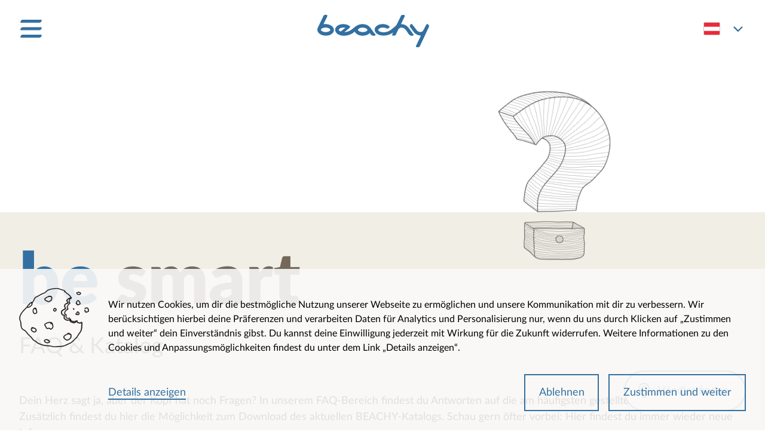

--- FILE ---
content_type: text/html; charset=utf-8
request_url: https://www.beachy.de/at/faq-katalog/
body_size: 30393
content:
<!DOCTYPE html>
<html lang="de" class="no-js">
<head>

<meta charset="utf-8">
<!-- 
	TYPO3-Umsetzung: New Communication GmbH & Co. KG | Werbe- und Marketingagentur
	Jägersberg 23 | 24103 Kiel | Fon 0431 - 90 60 7-0 | Fax 0431 - 90 60 7-77
	http://www.new-communication.de | hello[at]new-communication.de

	This website is powered by TYPO3 - inspiring people to share!
	TYPO3 is a free open source Content Management Framework initially created by Kasper Skaarhoj and licensed under GNU/GPL.
	TYPO3 is copyright 1998-2026 of Kasper Skaarhoj. Extensions are copyright of their respective owners.
	Information and contribution at https://typo3.org/
-->



<title>FAQ &amp; Katalog</title>
<meta http-equiv="x-ua-compatible" content="IE=edge">
<meta name="generator" content="TYPO3 CMS">
<meta name="viewport" content="width=device-width, initial-scale=1, shrink-to-fit=no">
<meta name="robots" content="index,follow">
<meta name="author" content="Beachy">
<meta property="og:title" content="FAQ &amp; Katalog">
<meta property="og:image" content="https://www.beachy.de/var/www/beachy-prod/httpdocs/public//fileadmin/_processed_/1/e/csm_visual-be-ready-2_76c6e4194b.jpg">
<meta name="twitter:card" content="summary">
<meta name="date" content="2023-05-23">
<meta name="apple-mobile-web-app-capable" content="yes">
<meta name="mobile-web-app-capable" content="yes">
<meta name="compatible" content="IE=edge">
<meta name="theme-color" content="#ffffff">
<meta name="msapplication-tilecolor" content="#ffffff">


<link rel="stylesheet" href="/_assets/8bf4d256eddec1e25be52e707578a5f7/Css/screen.css.gzip?1761733322" media="screen">
<link rel="stylesheet" href="/_assets/8bf4d256eddec1e25be52e707578a5f7/Css/print.css.gzip?1759132996" media="print">






<link rel="apple-touch-icon" sizes="180x180" href="/apple-touch-icon.png">
    <link rel="icon" type="image/png" sizes="32x32" href="/favicon-32x32.png">
    <link rel="icon" type="image/png" sizes="192x192" href="/android-chrome-192x192.png">
    <link rel="icon" type="image/png" sizes="16x16" href="/favicon-16x16.png">
    <link rel="manifest" href="/site.webmanifest">
    <link rel="mask-icon" href="/safari-pinned-tab.svg" color="#3f89bf">
    <meta name="apple-mobile-web-app-title" content="beachy">
    <meta name="application-name" content="beachy">
    <meta name="msapplication-TileColor" content="#efece4">
    <meta name="theme-color" content="#efece4">

    <meta name="facebook-domain-verification" content="ia4ffvwu2hbhuj5848sax1luncbie0" />
<link rel="canonical" href="https://www.beachy.de/at/faq-katalog/"/>

<link rel="alternate" hreflang="de-DE" href="https://www.beachy.de/faq-newsletter/"/>
<link rel="alternate" hreflang="en-GB" href="https://www.beachy.de/en/faq/"/>
<link rel="alternate" hreflang="fr-FR" href="https://www.beachy.de/fr/faq/"/>
<link rel="alternate" hreflang="nl-NL" href="https://www.beachy.de/nl/faq/"/>
<link rel="alternate" hreflang="it-IT" href="https://www.beachy.de/it/faq/"/>
<link rel="alternate" hreflang="fi-FI" href="https://www.beachy.de/fi/tietoa/"/>
<link rel="alternate" hreflang="pl-PL" href="https://www.beachy.de/pl/faq/"/>
<link rel="alternate" hreflang="da-DK" href="https://www.beachy.de/dk/faq/"/>
<link rel="alternate" hreflang="sv-SE" href="https://www.beachy.de/sv/faq/"/>
<link rel="alternate" hreflang="de-CH" href="https://www.beachy.de/ch_de/faq/"/>
<link rel="alternate" hreflang="fr-CH" href="https://www.beachy.de/ch_fr/faq/"/>
<link rel="alternate" hreflang="es-ES" href="https://www.beachy.de/es/preguntas-frecuentes/"/>
<link rel="alternate" hreflang="fr-BE" href="https://www.beachy.de/be_fr/faq/"/>
<link rel="alternate" hreflang="nl-BE" href="https://www.beachy.de/be_nl/faq/"/>
<link rel="alternate" hreflang="no-NO" href="https://www.beachy.de/no/oss-og-katalog/"/>
<link rel="alternate" hreflang="de-AT" href="https://www.beachy.de/at/faq-katalog/"/>
<link rel="alternate" hreflang="en" href="https://www.beachy.de/int_en/faq/"/>
<link rel="alternate" hreflang="cs" href="https://www.beachy.de/cz/caste-dotazy/"/>
<link rel="alternate" hreflang="x-default" href="https://www.beachy.de/faq-newsletter/"/>
<script type="application/ld+json" id="ext-schema-jsonld">{"@context":"https://schema.org/","@type":"WebPage"}</script>
</head>
<body class="Template-scribblehero">



  <svg class="u-hidden" aria-hidden="true" xmlns="http://www.w3.org/2000/svg" xmlns:xlink="http://www.w3.org/1999/xlink"><defs><path id="a" d="M464 84L208 340 47.968 244 16 276l192 192 288-352z"/></defs><symbol id="symbol-adult" viewBox="0 0 283 512"><path d="M99.125 113.195c5.543 2.125 11.844 3.084 17.986 3.299 13.995.488 26.988-2.419 27.847-2.95l1.41-.23.868-.81c.265-.247 2.362-2.201 5.174-5.504 7.915 5.54 33.262 23.772 43.794 39.7 11.97 18.34 10.95 55.552 7.476 74.754-2.22 12.417-12.566 38.014-19.265 54.587l-.82 2.027c-1.627-10.592-2.835-21.07-2.676-30.804.474-13.577 2.04-22.043 3.382-29.306l.202-1.095c1.703-8.622 3.106-16.695 2.465-30.44-.842-15.992-5.046-23.98-5.577-24.839-1.302-2.846-4.911-3.812-7.489-2.221-2.568 1.31-3.525 4.637-2.224 7.483-.001.038.061.188.172.452.7 1.676 3.33 7.98 3.883 19.853.68 12.626-.674 19.3-2.367 27.643-.15.845-.31 1.706-.472 2.59l-.005.027c-1.334 7.26-2.946 16.034-3.176 29.742-.543 15.553 2.479 32.26 5.419 48.513l.379 2.098c2.811 15.781 5.372 30.713 4.451 41.044-2.051 19.776-6.843 42.36-11.112 62.484l-.383 1.806-.693 3.342v.001c-4.102 19.742-7.676 36.948-7.214 46.51.398 12.004 13.26 24.177 24.698 35.003l.95.9a440.761 440.761 0 003.434 3.324c2.35 2.26 4.7 4.52 6.32 6.257-9.735 1.491-35.278.72-58.415-.991l-7.24-205.177c.108-3.076-2.604-5.691-5.693-5.52-3.079-.107-5.695 2.603-5.523 5.689l7.24 205.152a645.12 645.12 0 01-17.323 1.547l-39.727-.359A5.822 5.822 0 0065.99 500c-2.27-.233-4.104-.552-5.407-.968 2.425-5.236 15.951-15.406 21.416-19.417 4.306-2.93 8.053-5.88 10.37-8.04 8.68-7.817 14.527-22.736 5.046-40.15-7.387-13.14-18.92-60.031-23.824-80.086l-1.002-3.396c-3.154-13.163 1.18-43.415 3.784-61.583l.065-.454c1.113-7.803 1.859-13.098 1.966-16.175.088-2.517.495-6.144 1.192-10.04 1.78-10.86 3.93-24.227-.148-35.852l-1.263-3.965c-4.338-12.194-7.144-20.133-6.645-34.398.508-14.545 8.138-24.36 8.138-24.36 2.047-2.45 1.605-5.826-.846-7.872-2.451-2.045-5.83-1.603-7.877.845a5.21 5.21 0 01-.239.345l-.001.001v.001c-1.54 2.153-9.777 13.658-10.371 30.65-.556 15.889 2.865 25.739 7.072 37.856v.002l.266.764 2.103 3.995c2.893 8.322 1.164 19.496-.261 28.7l-.236 1.528a506.91 506.91 0 01-.362 2.221c-.573 3.468-1.06 6.427-1.158 9.208-.036 1.028-.217 2.82-.507 5.105-1.025-2.47-1.92-5.106-2.48-7.729-.505-3.077-1.711-7.367-3.192-12.64a824.44 824.44 0 01-1.752-6.296c-3.98-14.422-8.952-32.519-12.034-48.589-4.477-24.241 10.799-60.394 19.7-66.525 8.93-6.33 25.666-16.133 31.621-19.49zm9.752 397.474c-14.967 1.25-26.218 1.516-34.677 1.222-24.09-.84-25.014-6.474-25.467-9.57-1.618-9.86 9.929-19.26 26.335-31.292 1.284-1.01 2.567-1.988 3.78-2.913h.002c2.328-1.776 4.402-3.355 5.735-4.597 3.48-3.24 10.525-12.237 2.9-26.787-7.904-14.56-19.195-60.607-24.594-82.641l-.723-3.387c-3.378-13.312-.607-37.71 2.108-57.045l-.283-.441h-.001v-.001c-1.827-2.83-8.66-13.413-10.748-24.047-.704-3.945-2.71-10.737-4.966-18.378-4.003-13.864-9.22-33.091-12.294-49.443-2.37-12.407-.393-28.863 5.235-45.47 4.062-11.903 11.313-26.774 19.362-32.376 7.579-5.274 19.857-12.574 27.675-17.087-9.947-11.119-9.469-30.435-8.911-46.396v-.002c.118-3.356.235-6.712.052-9.52-.087-21.569 17.075-39.175 17.946-39.985l.58-.54c.579-.54 16.685-12.022 38.146-8.193 23.131 4.168 34.185 40.964 33.305 66.14-.413 11.787-5.243 22.29-10.308 30.168 8.895 6.211 34.845 25.204 46.467 42.515 13.85 20.93 13.292 60.961 9.448 82.673-2.769 15.028-14.72 44.02-22.069 61.69-2.136 4.966-3.993 9.943-4.313 11.052-.451 1.022-1.05 1.884-1.755 2.562 2.866 15.655 5.326 30.41 4.131 41.772-2.04 20.186-6.688 42.311-10.904 62.376l-.638 3.04a4646.03 4646.03 0 01-.961 4.668v.003c-3.705 17.965-7.09 34.389-6.854 42.39.28 7.686 12.252 18.998 21.415 27.654l.595.562c9.173 8.463 15 13.853 15.057 19.321l33.616.302.28.01c3.081.108 5.514 2.714 5.416 5.51-.107 3.078-2.436 5.517-5.527 5.69l-133.593-1.21zm-4.713-491.783l.293-.35.214-.125c2.734-1.597 14.24-8.322 29.135-5.884 14.484 2.48 24.961 31.566 24.15 54.907-.606 17.436-14.017 32.45-17.792 36.26-8.753 1.945-28.74 4.623-40.018-1.404C89.454 96.583 89.8 77.562 90.105 60.722l.003-.174c.066-1.904.054-3.735.042-5.49-.01-1.613-.021-3.162.03-4.644-.02-14.866 11.268-28.298 13.984-31.528z" fill-rule="evenodd"/></symbol><symbol id="symbol-arrow-down" viewBox="0 0 512 512"><path d="M94.926 161.044c-11.716-11.715-30.711-11.715-42.426 0l-9.9 9.9c-7.81 7.81-7.81 20.474 0 28.284l191.896 191.896c5.887 5.887 13.614 8.816 21.33 8.787 7.718.03 15.444-2.9 21.332-8.787l191.895-191.896c7.81-7.81 7.81-20.474 0-28.284l-9.9-9.9c-11.716-11.715-30.71-11.715-42.426 0l-160.9 160.901-160.901-160.9z"/></symbol><symbol id="symbol-arrow-right" viewBox="0 0 512 512"><path d="M160.786 416.985c-11.715 11.716-11.715 30.711 0 42.426l9.9 9.9c7.81 7.81 20.474 7.81 28.284 0l191.896-191.896c5.887-5.887 8.816-13.614 8.786-21.331.03-7.717-2.899-15.443-8.786-21.331L198.97 42.858c-7.81-7.81-20.474-7.81-28.284 0l-9.9 9.9c-11.715 11.715-11.715 30.71 0 42.426l160.901 160.9-160.9 160.901z"/></symbol><symbol id="symbol-arrow-left" viewBox="0 0 512 512"><path d="M350.866 95.184c11.716-11.716 11.716-30.71 0-42.427l-9.899-9.9c-7.81-7.81-20.474-7.81-28.285 0L120.787 234.754c-5.888 5.888-8.817 13.614-8.787 21.331-.03 7.717 2.9 15.444 8.787 21.331l191.895 191.896c7.811 7.81 20.474 7.81 28.285 0l9.9-9.9c11.715-11.715 11.715-30.71 0-42.426l-160.9-160.901 160.9-160.9z"/></symbol><symbol id="symbol-arrow-up" viewBox="0 0 512 512"><path d="M416.985 350.867c11.716 11.715 30.711 11.715 42.426 0l9.9-9.9c7.81-7.81 7.81-20.474 0-28.284L277.415 120.787c-5.887-5.887-13.614-8.816-21.331-8.787-7.717-.03-15.443 2.9-21.331 8.787L42.858 312.683c-7.81 7.81-7.81 20.474 0 28.284l9.9 9.9c11.715 11.715 30.71 11.715 42.426 0l160.9-160.901 160.901 160.9z"/></symbol><symbol id="symbol-beachy" viewBox="0 0 512 512"><path d="M258.025 96c101.978.137 184.584 83.294 184.61 185.845-.062 30.86-15.946 59.482-41.976 75.746l-.792.489h85.094v-29.451c0-3.62 2.919-6.555 6.52-6.555 3.522 0 6.392 2.809 6.519 6.32v36.243c-.026 3.52-2.814 6.378-6.286 6.5l-.233.005H228.294c-2.814 23.292-21.07 41.65-44.233 44.48-27.529 3.364-52.583-16.12-56.36-43.644l-.108-.836h-24.695c-48.606 0-88.101-39.226-88.886-87.918L14 281.746v-96.35c0-48.878 39.009-88.595 87.428-89.384l1.47-.012h155.127zm-79.7 230.244c-20.909 0-37.86 17.124-37.86 38.245s16.951 38.243 37.86 38.243c20.899-.027 37.835-17.132 37.862-38.243 0-21.121-16.951-38.245-37.862-38.245z" fill-rule="evenodd"/></symbol><symbol id="symbol-cancel" viewBox="0 0 512 512"><path d="M301.255 256l124.45-124.45-45.254-45.256L256 210.745 131.55 86.295l-45.256 45.254L210.745 256 86.295 380.45l45.254 45.256L256 301.255l124.45 124.45 45.256-45.254z" fill-rule="evenodd"/></symbol><symbol id="symbol-check" viewBox="0 0 512 512"><use xlink:href="#a" fill-rule="evenodd"/></symbol><symbol id="symbol-child" viewBox="0 0 208 512"><path d="M89.948 281.045l.287.005c2.013.035 6.681-.544 16.133-13.05 9.089 7.163 23.86 18.807 27.386 22.69 3.24 3.346 4.014 12.414 4.702 20.48l.094 1.097c.126 1.005.182 1.937.237 2.87.056.932.11 1.864.237 2.87 1.731 16.078 1.316 56.191-2.52 61.856-1.547 1.914-2.593 3.026-3.264 3.699-1.902-11.137-4.498-19.172-5.604-22.48.645-4 1.965-13.722 1.233-21.185-.752-6.318 1.344-27.488 2.336-34.922.343-3.147-1.906-6.051-5.062-6.393-3.156-.341-6.069 1.9-6.412 5.047-.337 2.86-3.374 28.599-2.38 37.5.731 7.464-1.49 19.461-1.49 19.461l-.318 1.714.55 1.443c.282.291 6.323 16.445 7.66 38.534 1.09 19.793-3.826 54.383-6.098 69.246-.256 1.882-.46 3.293-.616 4.364-.245 1.695-.367 2.543-.377 3.07-.11 6.301 6.429 10.428 19.238 17.528.57.297 1.21.666 1.85 1.036.64.37 1.28.739 1.85 1.035l-36.567.873-2.743-21.045-3.248-77.146c-.233-3.155-2.779-5.492-5.94-5.548-3.165.232-5.796 2.765-5.564 5.922l3.243 77.432 2.577 20.54-16.447.138a6.022 6.022 0 00-2.928.997c-10.295.365-19.876.396-26.12-.07 5.535-4.201 13.973-10.072 18.041-12.581 4.653-3.071 6.69-4.469 7.859-5.594 3.795-3.374 1.284-7.716.447-9.163l-.029-.056c-1.397-2.613-3.867-7.233-3.727-15.198.12-6.835-1.697-13.705-3.454-20.351l-.008-.031c-.155-.586-.31-1.17-.462-1.753-1.891-6.91-3.777-14.108-3.94-21.275-.016-15.475 3.718-31.746 5.583-39.737l.086-.46c.104-.556.198-1.046.283-1.482l.105-.538c.316-1.616.474-2.424.488-3.235.292-2.038-.338-3.638-.867-4.983-.064-.163-.127-.323-.187-.48-1.387-2.89-3.585-8.66-4.08-29.589-.232-13.997-1.702-24.68-2.196-28.271-.103-.748-.163-1.188-.162-1.287-.52-3.161-3.357-5.217-6.528-4.699-3.17.518-5.232 3.348-4.713 6.51 0 0 2.093 11.786 2.387 27.84.46 22.933 3.214 29.859 4.59 33.322-.002.143.067.288.136.432.07.145.14.289.137.432-.015.86-.328 2.287-.635 3.428l-.145.64v.004c-.887 3.917-2.176 9.62-3.284 16.216l-.028-.012c-1.996-.895-5.414-2.673-6.83-3.845-.802-3.453-2.043-14.65-2.77-22.4-.964-10.621-1.943-20.381-3.299-24.99-2.173-7.203 1.509-36.942 3.888-41.486 1.701-2.718 13.606-14.744 24.372-24.906 7.961 6.71 18.285 9.887 23.027 9.97zm10.764 230.19l-8.695.216c-4.4.08-8.48.166-12.255.245-10.042.211-17.93.377-23.989.271-18.974-.33-21.516-2.956-22.646-4.122-1.413-1.46-2.245-3.194-1.922-5.196.392-6.017 8.265-12.189 27.178-24.766.8-.382 1.467-.904 2.186-1.466.164-.128.33-.258.502-.39l.301-.227.213-.156c-1.947-3.762-4.141-9.823-3.99-18.425.1-5.734-1.515-12.072-3.412-18.702-2.17-7.494-4.329-15.562-4.466-24.17-.082-4.796.196-9.658.678-14.349a4.438 4.438 0 01-.427.014c-.862-.015-1.437-.025-2.29-.613-1.427-.6-7.99-3.581-11.374-7.368-2.542-2.626-3.31-8.089-5.253-28.486-.1-.924-.199-1.86-.298-2.8l-.125-1.187c-.846-8.022-1.691-16.044-2.625-19.01-2.992-9.804 1.327-42.998 4.893-49.532 3.03-5.532 19.59-21.43 26.417-27.982l.608-.585a25.651 25.651 0 01-2.002-4.554c-4.364-13.555.934-53.329 1.59-57.906l.332-2.576 2.325-1.393c8.437-5.59 27.83-12.709 43.87-8.988 18.378 4.224 17.876 31.16 17.613 45.3l-.022 1.182c-.368 7.378-6.351 18.219-10.402 24.932 8.044 6.221 24.873 19.553 29.38 24.442 5.86 6.34 6.859 17.36 7.813 27.88l.033.363c.129.863.184 1.796.24 2.728.055.933.11 1.867.24 2.73l.012.24.033.546c.428 6.957 3.552 57.717-4.72 69.112-4.294 5.78-7.45 8.598-11.064 9.22.183 1.97.333 4 .444 6.084.97 18.623-3.178 49.497-5.465 66.52l-.008.055-.182 1.36c-.177 1.321-.341 2.546-.487 3.659v.004c-.323 2-.645 4-.665 5.146 1.87 1.691 6.857 4.61 10.782 6.906v.001c.828.484 1.608.94 2.302 1.352 9.59 5.41 15.224 8.627 17.367 12.469l15.777-.133.288.005c3.162.055 5.704 2.68 5.655 5.548-.056 3.154-2.4 5.693-5.568 5.925l-21.887.184c-2.293.525-5.57.709-10.309.086l-42.524.357zm-31.45-256.486c-2.704-7.776-.556-33.502 1.712-49.778 7.16-3.882 21.715-8.778 32.454-6.299 9.144 2.068 8.688 24.445 8.503 33.51l-.002.05-.024 1.227c-.148 8.585-16.169 32.635-21.912 36.541-5.095-.662-17.77-6.038-20.732-15.25z" fill-rule="evenodd"/></symbol><symbol id="symbol-close" viewBox="0 0 512 512"><path d="M358.727 108.018a40.001 40.001 0 0140.934-9.663l29.079 9.693c7.053 2.35 9.166 11.301 3.909 16.558L301.255 256l131.394 131.394c5.257 5.257 3.144 14.207-3.908 16.558l-29.08 9.693a39.996 39.996 0 01-40.933-9.663L256 301.255 153.272 403.982a39.996 39.996 0 01-40.933 9.663l-29.08-9.693c-7.052-2.351-9.165-11.301-3.908-16.558L210.745 256 79.351 124.606c-5.257-5.257-3.144-14.207 3.909-16.558l29.079-9.693a40.001 40.001 0 0140.934 9.663L256 210.745l102.727-102.727z" fill-rule="evenodd"/></symbol><symbol id="symbol-delete" viewBox="0 0 512 512"><path d="M400 192v288.032c0 17.424-14.113 31.712-31.473 31.996l-.527.004H144c-17.424 0-31.712-14.113-31.996-31.473l-.004-.527V192h288zm-208 31.968c-8.695 0-15.828 7.03-15.997 15.686l-.003.314v192.064c0 8.8 7.2 16 16 16 8.695 0 15.828-7.03 15.997-15.686l.003-.314V239.968c0-8.8-7.2-16-16-16zm64 0c-8.695 0-15.828 7.03-15.997 15.686l-.003.314v192.064c0 8.8 7.2 16 16 16 8.695 0 15.828-7.03 15.997-15.686l.003-.314V239.968c0-8.8-7.2-16-16-16zm64 0c-8.695 0-15.828 7.03-15.997 15.686l-.003.314v192.064c0 8.8 7.2 16 16 16 8.695 0 15.828-7.03 15.997-15.686l.003-.314V239.968c0-8.8-7.2-16-16-16zM304 32c17.424 0 31.712 14.113 31.996 31.473L336 64v32h64c17.424 0 31.712 14.113 31.996 31.473L432 128v32H80v-32c0-17.424 14.113-31.712 31.473-31.996L112 96h64V64c0-17.424 14.113-31.712 31.473-31.996L208 32h96zm-16 32h-64c-8.695 0-15.828 7.06-15.997 15.688L208 80v16h96V80c0-8.664-7.03-15.828-15.686-15.997L288 64z" fill-rule="evenodd"/></symbol><symbol id="symbol-document-darktheme" viewBox="0 0 512 512"><path d="M448 0v512H64V0h384zm-64 416H128v32h256v-32zm0-64H128v32h256v-32zm0-64H128v32h256v-32zm0-64.032H128V256h256v-32.032zm0-160H128V192h256V63.968z" fill-rule="evenodd"/></symbol><symbol id="symbol-document" viewBox="0 0 512 512"><path d="M432 32v480H80V32h352zm-32 32H112v416.032h288V64zm-32 319.936v32H144v-32h224zm0-63.968v32H144v-32h224zM368 256v32H144v-32h224zm0-64.032v32H144v-32h224zM368 128v32H144v-32h224z" fill-rule="evenodd"/></symbol><symbol id="symbol-eye" viewBox="0 0 512 512"><path d="M256 96c113.728 0 211.552 65.664 256 160-44.448 94.304-142.272 159.968-256 159.968-113.76 0-211.552-65.664-256-159.968C44.448 161.664 142.24 96 256 96zm67.595 41.112l.948.829c21.427 18.961 34.929 46.67 34.929 77.531 0 57.152-46.304 103.488-103.488 103.488-57.152 0-103.488-46.336-103.488-103.488 0-31.31 13.907-59.374 35.88-78.351C123.843 154.857 68.261 197.455 35.936 256 79.136 334.207 163.872 383.967 256 383.967c92.128 0 176.864-49.76 220.064-127.968-32.33-58.553-87.924-101.156-152.469-118.888zm-99.611 22.904c-17.664 0-32 14.336-32 32s14.336 32 32 32 32-14.336 32-32-14.336-32-32-32z" fill-rule="evenodd"/></symbol><symbol id="symbol-edit" viewBox="0 0 512 512"><path d="M384 32l96 96.038-258.72 287.476-157.202 64.483H448V512H64v-32.002l.013-.001 64.979-157.994L384 32zM153.44 346.741l-30.72 74.565 74.272-30.434-43.552-44.131z" fill-rule="evenodd"/></symbol><symbol id="symbol-gallery" viewBox="0 0 512 512"><path d="M447.968 273v192H256V273h191.968zM224 273v192H32V273h192zm0-223.968V241H32V49.032h192zm223.968 0V241H256V49.032h191.968z" fill-rule="evenodd"/></symbol><symbol id="symbol-gears" viewBox="0 0 512 512"><path d="M161.042 154.543c11.268 0 20.422 9.06 20.652 20.32l.005.434.001 19.394c18.502 3.161 35.608 10.494 50.322 20.998l13.687-13.751c8.063-8.107 21.147-8.107 29.21 0 7.95 7.982 8.067 20.861.351 28.987l-.35.36-13.689 13.752c10.455 14.783 17.753 31.97 20.899 50.559h19.303c11.406 0 20.656 9.294 20.656 20.755 0 11.315-9.017 20.513-20.224 20.744l-.432.004H282.13c-3.146 18.59-10.444 35.776-20.899 50.56l13.689 13.75c8.068 8.106 8.068 21.247 0 29.353-7.945 7.982-20.764 8.1-28.852.352l-.359-.352-13.69-13.754c-14.714 10.503-31.819 17.835-50.32 20.996l-.001 19.393c0 11.461-9.244 20.754-20.651 20.754-11.268 0-20.422-9.06-20.652-20.32l-.005-.434-.001-19.393c-18.5-3.161-35.605-10.493-50.319-20.996l-13.69 13.754c-8.063 8.101-21.142 8.101-29.21 0-7.95-7.987-8.067-20.862-.351-28.993l.35-.36 13.69-13.75c-10.455-14.784-17.753-31.97-20.9-50.56H20.657C9.25 337.098 0 327.81 0 316.348c0-11.315 9.017-20.518 20.224-20.749l.432-.004 19.304-.002c3.146-18.587 10.443-35.772 20.896-50.555l-13.69-13.753c-8.062-8.101-8.062-21.247 0-29.348 7.95-7.988 20.764-8.105 28.857-.353l.36.353 13.686 13.75c14.714-10.503 31.82-17.836 50.321-20.997l.001-19.394c0-11.46 9.244-20.754 20.651-20.754zm.003 65.33c-52.778 0-95.716 43.278-95.716 96.474 0 53.196 42.938 96.475 95.716 96.475 52.777 0 95.715-43.279 95.715-96.475 0-53.196-42.938-96.475-95.715-96.475zM389.7 33c8.526 0 15.464 6.81 15.678 15.284l.005.405V60.06c14.939 2.452 28.734 8.345 40.541 16.835l8.07-8.071c6.127-6.127 16.062-6.127 22.183 0 6.021 6.02 6.125 15.714.312 21.867l-.312.32-8.069 8.068c8.491 11.807 14.384 25.602 16.836 40.54h11.372c8.662 0 15.684 7.017 15.684 15.683 0 8.527-6.804 15.47-15.279 15.684l-.405.005h-11.373c-2.451 14.937-8.344 28.73-16.834 40.537l8.072 8.071c6.121 6.127 6.121 16.061 0 22.182-6.021 6.021-15.72 6.125-21.868.312l-.32-.312-8.069-8.068c-11.807 8.49-25.602 14.383-40.54 16.835v11.373c0 8.661-7.022 15.683-15.684 15.683-8.531 0-15.469-6.804-15.684-15.278l-.005-.405v-11.374c-14.938-2.451-28.732-8.345-40.539-16.835l-8.072 8.073c-6.127 6.121-16.061 6.121-22.182 0-6.022-6.02-6.125-15.72-.312-21.867l.312-.32 8.07-8.071c-8.49-11.807-14.383-25.6-16.834-40.538h-11.376c-8.656 0-15.683-7.022-15.683-15.689 0-8.526 6.81-15.463 15.279-15.678l.404-.005h11.376c2.452-14.937 8.344-28.73 16.834-40.537l-8.074-8.07c-6.122-6.132-6.122-16.061 0-22.183 6.02-6.026 15.72-6.13 21.868-.311l.32.311 8.07 8.07c11.807-8.491 25.601-14.384 40.539-16.836V48.689C374.01 40.027 381.033 33 389.7 33zm-.762 53.175c-38.537 0-69.888 31.35-69.888 69.887s31.351 69.888 69.888 69.888c38.536 0 69.887-31.351 69.887-69.888 0-38.536-31.35-69.887-69.887-69.887z" fill-rule="evenodd"/></symbol><symbol id="symbol-hamburger" viewBox="0 0 512 512"><path d="M37.944 86.112A40 40 0 0173.721 64H469.73c11.151 0 18.403 11.735 13.417 21.708l-10.09 20.181A40.002 40.002 0 01437.278 128H41.27c-11.15 0-18.403-11.735-13.416-21.708l10.09-20.18zm0 159.999A40 40 0 0173.721 224H469.73c11.151 0 18.403 11.735 13.417 21.708l-10.09 20.181A40.002 40.002 0 01437.278 288H41.27c-11.15 0-18.403-11.735-13.416-21.708l10.09-20.181zM73.721 384a40 40 0 00-35.777 22.111l-10.09 20.181C22.867 436.265 30.12 448 41.27 448h396.008a40.002 40.002 0 0035.778-22.111l10.09-20.181c4.986-9.973-2.266-21.708-13.417-21.708H73.721z"/></symbol><symbol id="symbol-home" viewBox="0 0 512 512"><path d="M269.243 69.702a21 21 0 00-26.485 0L53.911 223.14c-6.858 5.572-7.9 15.649-2.328 22.508 5.572 6.858 15.649 7.9 22.507 2.328l5.911-4.803v172.385c0 17.673 14.327 32 32 32h288c17.673 0 32-14.327 32-32V243.174l5.91 4.802c6.858 5.572 16.935 4.53 22.507-2.328 5.573-6.86 4.53-16.936-2.328-22.508L269.243 69.702zm130.758 147.472l-144-117-144 116.999v198.385h87v-72c0-8.837 7.163-16 16-16s16 7.163 16 16v72h169V217.174zm-72 70.384c8.837 0 16-7.163 16-16s-7.163-16-16-16h-48c-8.837 0-16 7.163-16 16s7.163 16 16 16h48z" fill-rule="evenodd"/></symbol><symbol id="symbol-lens" viewBox="0 0 512 512"><path d="M358.247 335.642c57.725-69.147 54.126-172.17-10.796-237.093-68.732-68.732-180.17-68.732-248.902 0s-68.732 180.17 0 248.902c64.923 64.922 167.947 68.521 237.093 10.796.16.175.326.348.495.517l101.824 101.824c6.248 6.248 16.379 6.248 22.627 0 6.248-6.248 6.248-16.379 0-22.628L358.765 336.137c-.17-.17-.343-.335-.518-.495zm-33.424-214.465c56.236 56.235 56.236 147.411 0 203.646-56.235 56.236-147.411 56.236-203.646 0-56.236-56.235-56.236-147.411 0-203.646 56.235-56.236 147.411-56.236 203.646 0z" fill-rule="evenodd"/></symbol><symbol id="symbol-link-back" viewBox="0 0 512 512"><path d="M157.362 240h194.67v32H157.338l74.537 74.538-22.656 22.624L96.067 256.01 209.22 142.858l22.656 22.656L157.362 240zm82.67-224c132.576 0 240.032 107.456 240.032 240 0 132.576-107.456 240.032-240.032 240.032C107.456 496.032 0 388.576 0 256 0 123.456 107.456 16 240.032 16zm0 448.032c114.88 0 208.032-93.152 208.032-208.032 0-114.88-93.152-208-208.032-208C125.152 48 32 141.12 32 256s93.152 208.032 208.032 208.032z" fill-rule="evenodd"/></symbol><symbol id="symbol-link-download" viewBox="0 0 512 512"><path d="M256.032 338.702l74.486-74.513 22.656 22.656-113.152 113.152L126.87 286.845l22.624-22.656 74.538 74.537V144.032h32v194.67zm224-82.67c0 132.576-107.456 240.032-240 240.032C107.456 496.064 0 388.608 0 256.032 0 123.456 107.456 16 240.032 16c132.544 0 240 107.456 240 240.032zm-448.032 0c0 114.88 93.152 208.032 208.032 208.032 114.88 0 208-93.152 208-208.032 0-114.88-93.12-208.032-208-208.032S32 141.152 32 256.032z" fill-rule="evenodd"/></symbol><symbol id="symbol-link-extern" viewBox="0 0 512 512"><path d="M287.16 186.248l-105.358.018v-32.04h160.02v160.02l-32.017.024V208.857l-137.67 137.67-22.627-22.627L287.16 186.248zM70.312 86.312c93.745-93.746 245.711-93.746 339.434-.023 93.745 93.746 93.745 245.711 0 339.457-93.746 93.745-245.711 93.745-339.457 0-93.723-93.723-93.723-245.689.023-339.434zm316.806 316.806c81.233-81.232 81.233-212.969 0-294.201-81.232-81.233-212.946-81.21-294.179.022-81.232 81.233-81.255 212.947-.022 294.18 81.232 81.232 212.969 81.232 294.201 0z" fill-rule="evenodd"/></symbol><symbol id="symbol-link-fax" viewBox="0 0 512 512"><path d="M432 16v480H80V16h352zm-32 32H112v416.032h288V48zm-32 319.936v32H144v-32h224zm0-63.968v32H144v-32h224zM368 240v32H144v-32h224zm0-64.032v32H144v-32h224zM368 112v32H144v-32h224z" fill-rule="evenodd"/></symbol><symbol id="symbol-link-intern" viewBox="0 0 512 512"><path d="M240.032 16c132.576 0 240.032 107.456 240.032 240 0 132.576-107.456 240.032-240.032 240.032C107.456 496.032 0 388.576 0 256 0 123.456 107.456 16 240.032 16zm0 32C125.152 48 32 141.12 32 256s93.152 208.032 208.032 208.032c114.88 0 208.032-93.152 208.032-208.032 0-114.88-93.152-208-208.032-208zm30.813 94.858L383.997 256.01 270.845 369.162l-22.656-22.624L322.725 272H128.032v-32h194.669l-74.512-74.486 22.656-22.656z" fill-rule="evenodd"/></symbol><symbol id="symbol-link-mail" viewBox="0 0 512 512"><path d="M32 129c0-18.225 14.775-33 33-33h382c18.225 0 33 14.775 33 33v254c0 18.225-14.775 33-33 33H65c-18.225 0-33-14.775-33-33V129zm393.289-1H87.712L256.5 282.321 425.289 128zM64 149.679V383c0 .197.034.304.065.379.041.097.114.214.228.328.114.114.231.187.328.228A.928.928 0 0065 384h382a.925.925 0 00.379-.065c.097-.041.214-.114.328-.228.114-.114.187-.231.228-.328A.925.925 0 00448 383V150.594L278.093 305.938c-12.225 11.177-30.96 11.177-43.185 0L64 149.679z" fill-rule="evenodd"/></symbol><symbol id="symbol-link-phone" viewBox="0 0 512 512"><path d="M315.079 416.774c6.365-1.543 12.977 2.156 14.737 8.47l.899 3.388c1.13 4.185 3.33 12.084 5.976 20.337l1.632 5.021c4.005 12.163 8.44 23.529 8.5 23.648 2.432 6.24-.672 13.28-6.944 15.744-1.44.576-2.944.8-4.416.8-4.763 0-9.28-2.791-11.208-7.444l-1.442-3.758c-1.78-4.712-5.067-13.61-8.03-22.705l-1.368-4.221c-4.042-12.645-7.072-24.464-7.072-24.464-1.664-6.496 2.24-13.12 8.736-14.816zM189.703 64.038c14.208-32.224 38.976-52.736 55.072-45.632 16.096 7.104 40.32 41.408 53.856 76.224 13.369 34.437 7.23 101.428-13.573 149.649l-.635 1.455-51.712 117.088c-21.312 48.288-67.2 98.848-102.016 112.288-34.816 13.504-76.448 18.752-92.576 11.616-16.096-7.136-17.6-39.36-3.296-71.744 14.272-32.352 39.136-52.96 55.232-45.92 16.096 7.136 38.72 9.376 50.24 5.056 11.52-4.32 38.4-47.392 59.712-95.68 21.312-48.32 35.072-97.312 30.56-108.928-4.512-11.616-21.344-26.912-37.44-34.048-16.096-7.104-17.632-39.264-3.424-71.424zm67.73 343.287l.302-.023c6.525-.598 12.305 4.547 12.843 11.094l.214 3.253c.31 4.454.99 13.35 2.009 22.58l.346 3.065c.75 6.517 1.657 12.968 2.377 17.806l1.251 8.122c1.088 6.624-3.392 12.896-10.016 13.984-.672.096-1.344.16-1.984.16-5.755 0-10.83-4.08-11.945-9.9l-.745-4.703c-.75-4.9-1.979-13.267-2.993-21.839l-.405-3.514c-1.563-13.899-2.344-27.212-2.344-27.212-.41-6.618 4.55-12.305 11.09-12.873zm113.326 6.41c5.859-3.15 13.082-1.122 16.328 4.558l1.745 3.1c2.235 3.922 6.586 11.389 11.53 18.94l1.455 2.208c4.83 7.286 9.997 14.271 12.933 18.155l2.409 3.15c4.128 5.28 3.2 12.928-2.112 17.056a12.191 12.191 0 01-7.488 2.56 12.142 12.142 0 01-9.361-4.376l-.917-1.172c-2.132-2.772-8.934-11.724-15.29-21.253l-2.203-3.34c-7.596-11.632-13.861-23.075-13.861-23.075-3.2-5.888-1.056-13.28 4.832-16.512zm47.654-15.512l.186-.265c3.685-5.416 11.305-6.587 16.731-2.871l1.575 1.153a569.991 569.991 0 0020.472 14.067l2.218 1.438c10.953 7.054 21.888 13.416 21.98 13.477 5.76 3.392 7.776 10.816 4.384 16.64-.352.544-.736 1.12-1.152 1.6-3.646 4.432-10.039 5.777-15.177 2.913l-3.496-2.039c-4.296-2.531-12.284-7.315-20.157-12.439l-3.341-2.176c-11.238-7.363-21.349-14.77-21.349-14.77-5.352-3.905-6.585-11.309-2.874-16.728z" fill-rule="evenodd"/></symbol><symbol id="symbol-link-print" viewBox="0 0 512 512"><path d="M95.994 0v319.988H0V512h512V319.988h-96.026V0H95.994zm31.998 319.988h255.984V32.002H127.992v287.986zm0 .064h255.984l-31.998 32.002H160.022l-32.03-32.002zm255.984 96.038h64.028v-32.034h-64.028v32.034z" fill-rule="evenodd"/></symbol><symbol id="symbol-link-section" viewBox="0 0 512 512"><path d="M409.743 86.312c93.745 93.745 93.745 245.711.023 339.434-93.746 93.745-245.712 93.745-339.457 0-93.745-93.746-93.745-245.711 0-339.457 93.723-93.723 245.689-93.723 339.434.023zM92.936 108.917c-81.232 81.232-81.232 212.969 0 294.201 81.233 81.233 212.97 81.233 294.202 0 81.233-81.232 81.21-212.946-.022-294.179-81.233-81.232-212.947-81.255-294.18-.022zm79.219 56.59L309.807 303.16l-.018-105.358h32.04v160.02H181.808l-.023-32.017 105.411-.001-137.668-137.669 22.627-22.627z" fill-rule="evenodd"/></symbol><symbol id="symbol-link-up" viewBox="0 0 512 512"><path d="M.016 256c0-132.576 107.456-240.032 240-240.032 132.576 0 240.032 107.456 240.032 240.032 0 132.576-107.456 240.032-240.032 240.032-132.544 0-240-107.456-240-240.032zm32 0c0 114.88 93.12 208.032 208 208.032S448.048 370.88 448.048 256c0-114.88-93.152-208.032-208.032-208.032-114.88 0-208 93.152-208 208.032zm94.858-30.813l113.152-113.152 113.152 113.152-22.624 22.656-74.538-74.536V368h-32V173.331l-74.486 74.512-22.656-22.656z" fill-rule="evenodd"/></symbol><symbol id="symbol-list" viewBox="0 0 512 512"><path d="M511.032 367.984v96.032H159v-96.032h352.032zm-384.032 0v96.032H31v-96.032h96zm384.032-159.968v96H159v-96h352.032zm-384.032 0v96H31v-96h96zM511.032 47.984v96H159v-96h352.032zm-384.032 0v96H31v-96h96z" fill-rule="evenodd"/></symbol><symbol id="symbol-logo-facebook" viewBox="0 0 512 512"><path d="M512 258.056C512 116.64 397.385 2 256 2S0 116.64 0 258.056C0 385.861 93.615 491.792 216 511V332.072h-65v-74.016h65v-56.412c0-64.174 38.219-99.622 96.695-99.622 28.009 0 57.305 5.001 57.305 5.001v63.014h-32.281c-31.801 0-41.719 19.738-41.719 39.987v48.032h71l-11.35 74.016H296V511c122.385-19.208 216-125.139 216-252.944"/></symbol><symbol id="symbol-logo-instagram" viewBox="0 0 512 512"><path d="M247.943 0h16.113l15.553.015c48.417.074 58.085.436 81.938 1.525 27.25 1.243 45.858 5.57 62.143 11.9 16.834 6.54 31.11 15.294 45.343 29.526 14.232 14.233 22.985 28.51 29.527 45.343l.477 1.241c5.99 15.783 10.104 33.865 11.374 59.87l.42 9.313c.914 21.125 1.158 34.62 1.169 93.167v15.824c-.036 55.83-.334 67.039-1.364 89.935l-.176 3.89c-1.243 27.247-5.571 45.857-11.9 62.14-6.542 16.835-15.295 31.111-29.527 45.343-13.991 13.992-28.025 22.687-44.49 29.194l-.853.335c-16.285 6.328-34.893 10.656-62.143 11.9l-7.713.345C331.891 511.761 318.573 512 256 512l-22.54-.014c-49.345-.07-58.98-.43-83.008-1.526l-2.053-.1c-25.798-1.346-43.746-5.521-59.47-11.56l-.62-.24c-16.833-6.542-31.11-15.295-45.342-29.528-14.233-14.232-22.985-28.51-29.528-45.342l-.476-1.242c-5.99-15.782-10.103-33.865-11.375-59.87l-.381-8.45C.282 332.988.022 320.033 0 264.055V240.73c.05-55.738.39-65.115 1.538-90.279 1.244-27.25 5.57-45.858 11.9-62.142 6.542-16.834 15.294-31.11 29.527-45.343 14.232-14.232 28.51-22.985 45.343-29.527l1.241-.476c15.783-5.99 33.865-10.104 59.87-11.375l8.451-.381C179.011.283 191.967.022 247.943 0zm24.861 46.132h-33.61c-48.563.043-60.179.31-80.603 1.213l-6.038.272c-24.96 1.14-38.515 5.31-47.536 8.816-11.948 4.644-20.477 10.191-29.435 19.15-8.775 8.775-14.279 17.137-18.865 28.708l-.285.727c-3.468 8.926-7.588 22.29-8.778 46.751l-.432 9.653c-.874 20.39-1.087 33.65-1.096 90.547l.016 29.03c.072 44.897.398 54.729 1.404 76.88l.071 1.567c1.127 24.697 5.222 38.228 8.704 47.249l.11.286c4.645 11.949 10.193 20.478 19.15 29.435 8.776 8.776 17.14 14.279 28.709 18.865l1.303.508c9.02 3.457 22.526 7.478 46.96 8.592l8.09.362c19.904.861 32.536 1.1 83.851 1.128h23.01c57.879-.031 66.546-.331 91.941-1.49l1.561-.076c23.71-1.224 36.86-5.22 45.688-8.627l.287-.111c11.949-4.644 20.478-10.192 29.436-19.15 8.775-8.776 14.277-17.139 18.864-28.708l.508-1.304c3.383-8.826 7.305-21.946 8.516-45.399l.15-3.159c1.108-24.43 1.39-33.886 1.416-92.037v-23.198c-.037-53.791-.319-64.107-1.348-86.936l-.142-3.123c-1.139-24.96-5.31-38.514-8.814-47.535-4.645-11.95-10.193-20.477-19.15-29.436-8.775-8.775-17.139-14.278-28.71-18.864l-.726-.285c-8.926-3.47-22.291-7.589-46.752-8.779l-6.823-.309c-20.423-.903-32.039-1.17-80.602-1.213zM256 124.54c72.603 0 131.46 58.856 131.46 131.46 0 72.603-58.857 131.46-131.46 131.46-72.603 0-131.46-58.857-131.46-131.46 0-72.604 58.857-131.46 131.46-131.46zm0 46.126c-47.128 0-85.334 38.205-85.334 85.333s38.206 85.334 85.334 85.334 85.334-38.206 85.334-85.334-38.206-85.333-85.334-85.333zm136.654-82.04c16.967 0 30.72 13.754 30.72 30.72s-13.753 30.72-30.72 30.72c-16.966 0-30.72-13.754-30.72-30.72s13.754-30.72 30.72-30.72z" fill-rule="evenodd"/></symbol><symbol id="symbol-logo-spotify" viewBox="0 0 512 512"><path d="M266.184.206C124.89-5.408 5.82 104.536.206 245.824c-5.615 141.29 104.333 260.356 245.626 265.97 141.294 5.614 260.364-104.33 265.979-245.618C517.19 124.886 407.244 5.82 266.184.206zm108.787 375.112c-3.277 5.628-9.363 8.442-15.449 7.504-1.872-.234-3.745-.938-5.384-1.876-33.94-19.23-70.688-31.892-109.544-37.286-38.855-5.394-77.71-3.517-115.63 5.628-8.192 2.11-16.385-3.048-18.492-11.256-2.106-8.208 3.043-16.415 11.236-18.526 41.664-10.083 84.499-12.194 127.1-6.097 42.834 6.097 83.328 19.933 120.545 41.038 7.256 4.221 9.83 13.601 5.618 20.871zm33.324-66.767c-5.147 9.613-17.311 13.365-26.903 7.972-39.534-21.336-82.344-35.638-127.26-41.969-44.915-6.33-90.064-4.689-134.043 5.159-2.34.469-4.679.703-7.018.234-7.954-1.172-14.738-7.034-16.61-15.474-2.339-10.786 4.445-21.336 15.206-23.681 48.658-10.785 98.486-12.661 148.08-5.627 49.594 7.034 97.082 22.508 140.828 46.189 9.591 5.158 13.334 17.35 7.954 26.963l-.234.234zm37.124-75.63c-4.908 9.34-15.191 14.244-25.007 12.843-2.571-.467-5.376-1.168-7.946-2.569-46.042-23.818-95.589-39.697-147.473-46.936-51.884-7.24-103.769-5.604-154.718 4.67-13.322 2.802-26.176-5.838-28.747-19.148-2.804-13.31 5.843-26.154 19.165-28.722 56.325-11.442 113.818-13.077 171.078-5.138 57.26 7.94 112.182 25.453 163.131 52.074 11.92 6.305 16.594 21.016 10.283 32.926h.234z"/></symbol><symbol id="symbol-logo-twitter" viewBox="0 0 512 512"><path d="M161.014 464.03c193.208 0 298.885-160.072 298.885-298.885 0-4.547 0-9.073-.307-13.578A213.73 213.73 0 00512 97.192a209.674 209.674 0 01-60.334 16.528 105.41 105.41 0 0046.182-58.102 210.514 210.514 0 01-66.703 25.498c-32.562-34.624-84.301-43.098-126.207-20.671-41.906 22.427-63.555 70.177-52.809 116.476A298.23 298.23 0 0135.635 67.169c-27.88 47.997-13.64 109.4 32.522 140.226a104.264 104.264 0 01-47.677-13.148v1.331c.014 50.004 35.261 93.072 84.275 102.974a104.878 104.878 0 01-47.431 1.802c13.761 42.791 53.198 72.106 98.14 72.95A210.78 210.78 0 0125.006 418.36 213.832 213.832 0 010 416.844a297.39 297.39 0 00161.014 47.104" fill-rule="evenodd"/></symbol><symbol id="symbol-logo-youtube" viewBox="0 0 512 512"><path d="M508.48 160c-.352-40.523-33.396-73.138-73.92-72.96-58.24-2.347-117.76-3.52-178.56-3.52s-120.32 1.173-178.56 3.52C36.916 86.862 3.872 119.477 3.52 160 0 192 0 224 0 256s0 64 3.52 96c.352 40.523 33.396 73.138 73.92 72.96 58.24 2.347 117.76 3.52 178.56 3.52s120.32-1.173 178.56-3.52c40.524.178 73.568-32.437 73.92-72.96 3.52-32 3.52-64 3.52-96s0-64-3.52-96zM185.6 332.8V179.2L364.8 256l-179.2 76.8z"/></symbol><symbol id="symbol-marker" viewBox="0 0 512 512"><path d="M80 193c0-97.202 78.798-176 176-176s176 78.798 176 176c0 40.431-13.652 77.717-36.588 107.439l-92.18 166.339c-20.56 37.1-73.904 37.1-94.464 0l-92.18-166.339C93.652 270.717 80 233.431 80 193zM256 49c-79.529 0-144 64.471-144 144 0 33.492 11.414 64.274 30.576 88.73l.784 1 93.397 168.537c8.376 15.115 30.11 15.115 38.486 0L368.64 282.73l.784-1C388.586 257.274 400 226.492 400 193c0-79.529-64.471-144-144-144zm1 97c-26.51 0-48 21.49-48 48s21.49 48 48 48 48-21.49 48-48-21.49-48-48-48zm-80 48c0-44.183 35.817-80 80-80s80 35.817 80 80-35.817 80-80 80-80-35.817-80-80z" fill-rule="evenodd"/></symbol><symbol id="symbol-minus" viewBox="0 0 512 512"><path d="M42.944 246.944a40 40 0 0135.777-22.111h395.098c7.434 0 12.269 7.823 8.944 14.472l-13.708 27.416a40 40 0 01-35.777 22.112H38.18c-7.434 0-12.269-7.824-8.944-14.473l13.708-27.416z"/></symbol><symbol id="symbol-panorama" viewBox="0 0 512 512"><path d="M511.093 261.002c8.74 68.236-45.682 108.118-163.269 119.646l.349.389.709.778.724.778.74.779.753.777.38.389.772.775.782.774.792.772.8.768.809.765.814.76.82.757 1.24 1.124.829.743 1.247 1.101 1.248 1.086 1.245 1.067 1.648 1.392 1.628 1.353 1.599 1.31 1.944 1.57 1.87 1.486 2.12 1.663 3.729 2.878 3.227 2.474.928.727.125.1c15.785 12.712-13.11 18.422-20.1 14.941l-.532-.258-1.708-.804-6.615-3.081-2.938-1.377-3.247-1.531-2.32-1.102-2.433-1.161-2.535-1.218-2.628-1.271-1.345-.655-2.747-1.344-2.814-1.389c-.474-.235-.951-.471-1.43-.71l-2.896-1.448c-30.65-15.405-68.258-36.7-60.427-45.651 2.114-2.415 5.85-5.953 10.666-10.193l1.744-1.525c.595-.518 1.205-1.045 1.827-1.58l1.907-1.63 1.98-1.675 1.016-.854 2.08-1.737 2.14-1.773 2.196-1.805 1.117-.913 2.268-1.844 2.309-1.866 1.169-.94 2.361-1.89c.396-.317.794-.634 1.192-.95l2.402-1.907 2.422-1.91 2.437-1.913 2.446-1.909 2.451-1.902 2.45-1.89 2.443-1.875 3.641-2.775 2.404-1.819 1.192-.898 2.364-1.773 2.331-1.737 1.152-.853 2.27-1.676 2.226-1.629 1.093-.796 2.145-1.552 1.05-.755 2.054-1.466c.336-.24.67-.476 1.001-.71l1.95-1.371 1.874-1.302c5.808-4.01 10.396-6.927 13.002-8.163 13.715-6.505 28.329 0 21.943 12.089l-.175.314a6.59 6.59 0 01-.099.168l-.22.354-.252.38-.28.405-.308.43-.336.454-.553.726-.61.777-.663.828-.965 1.178-1.602 1.92-2.394 2.82-4.744 5.567-2.191 2.596-1.875 2.244-1.522 1.843-1.15 1.407-1.155 1.427-.77.961-1.156 1.455-1.152 1.47-.765.989-.762.993-.757.998-1.126 1.505-.742 1.008-.37.505-.73 1.012-.724 1.015-.358.508c53.452-4.677 130.138-20.878 130.138-75.846 0-73.54-234.54-88.06-283.951-75.975-6.423 1.57-14.41 3.125-23.398 4.783l-4.218.773-11.086 2.016-4.62.846c-60.64 11.166-143.369 29.11-126.988 80.002 12.6 39.148 65.693 47.094 109.57 51.815l4.356.463 8.481.885 4.105.435c21.62 2.324 38.732 4.793 43.798 11.649 9.657 13.07 7.532 21.474 4.406 26.813l-.31.515c-.052.084-.104.168-.157.25l-.316.486c-.052.08-.105.159-.158.237l-.316.458-.313.44-.309.42-1.265 1.683-.354.486-.21.305c-.43.642-.698 1.177-.698 1.619 0 3.398-178.746-3.399-195.677-98.959-14.561-82.181 67.17-103.949 142.294-119.72l5.23-1.092 5.2-1.076 10.28-2.123 5.066-1.054c3.358-.703 6.676-1.407 9.943-2.117 81.68-17.747 316.897 0 331.38 113.07z" fill-rule="evenodd"/></symbol><symbol id="symbol-pause" viewBox="0 0 512 512"><path d="M128 64h80v416h-80V64zm176 0h80v416h-80V64z" fill-rule="evenodd"/></symbol><symbol id="symbol-plus" viewBox="0 0 512 512"><path d="M287.832 433.111a40 40 0 01-22.111 35.777l-27.416 13.708c-6.649 3.325-14.473-1.51-14.473-8.944V287.833H38.012c-7.433 0-12.268-7.824-8.943-14.473l13.708-27.416a40 40 0 0135.777-22.111h145.278V78.553a40 40 0 0122.112-35.776l27.416-13.708c6.649-3.325 14.472 1.51 14.472 8.944v185.82h185.82c7.434 0 12.269 7.823 8.944 14.472l-13.708 27.416a40 40 0 01-35.777 22.112H287.832v145.278z" fill-rule="evenodd"/></symbol><symbol id="symbol-profile" viewBox="0 0 512 512"><path d="M256 60.067c64.9 0 117.698 52.805 117.698 117.698 0 41.925-22.033 78.802-55.128 99.657C415.084 304.733 486 393.622 486 498.767c0 7.31-5.923 13.233-13.233 13.233H39.233C31.928 512 26 506.077 26 498.767c0-105.143 70.918-194.032 167.433-221.35-33.097-20.849-55.131-57.727-55.131-99.652 0-64.893 52.799-117.698 117.698-117.698zm5.889 235.252l-.082.008a119.069 119.069 0 01-11.694-.003c-105.102 2.997-190.505 86.064-197.219 190.21h406.217c-6.714-104.147-92.124-187.215-197.222-190.215zM256 86.533c-50.306 0-91.232 40.926-91.232 91.232 0 48.481 38.01 88.256 85.795 91.078 1.808-.052 3.621-.073 5.44-.073 1.817 0 3.63.021 5.437.063 47.783-2.813 85.792-42.587 85.792-91.068 0-50.306-40.926-91.232-91.232-91.232z" fill-rule="evenodd"/></symbol><symbol id="symbol-rss" viewBox="0 0 512 512"><path d="M68 64c244.818 0 444 199.168 444 443.968 0 1.1-.123 2.16-.188 3.229l-.036.803h-64.005c.032-1.344.224-2.656.224-4.032C447.995 298.464 277.52 128 68 128c-1.075 0-2.13.123-3.197.172l-.803.02v-64c1.344 0 2.656-.192 4-.192zm0 160c156.587 0 283.989 127.392 283.989 283.968 0 1.1-.123 2.16-.189 3.229l-.035.803h-63.973c0-1.344.192-2.656.192-4.032C287.984 386.656 189.321 288 68 288c-1.075 0-2.13.123-3.197.172l-.803.02v-64c1.344 0 2.656-.192 4-.192zm60.005 159.968c35.33 0 64.004 28.672 64.004 64 0 35.36-28.674 64-64.004 64-35.331 0-64.005-28.64-64.005-64 0-35.328 28.674-64 64.005-64z" fill-rule="evenodd"/></symbol><symbol id="symbol-scribble-day" viewBox="0 0 512 512"><g fill="none"><circle fill="#FFF" cx="279" cy="257" r="81"/><path d="M311.437 189.892c-58.883-38.802-112.739-2.874-117.048 0-17.233 11.497-45.239 45.988-25.132 91.976 11.489 26.587 32.313 45.988 59.6 54.611 9.335 2.874 19.388 4.311 28.724 4.311 15.08 0 29.44-3.592 42.366-11.497 26.57-15.808 45.957-48.143 46.675-78.323 0-16.527-5.744-41.677-35.185-61.078zM289.176 311.33c-15.08 8.623-34.468 10.779-53.138 4.312-20.824-6.467-37.34-22.276-45.957-42.395-17.952-40.959 16.516-64.671 17.952-66.108 2.154-1.437 45.239-30.898 92.632 0 17.234 11.497 25.133 25.868 25.133 43.832-1.436 25.868-20.106 50.3-36.622 60.36zm9.335-188.263c.718 0 2.154.718 2.872.718 4.309 0 8.617-2.874 10.054-7.904 0-.718 17.952-56.766 33.031-84.072 2.873-5.03 1.436-11.497-4.308-14.37-5.027-2.875-11.49-1.438-14.362 4.31-16.516 29.462-34.468 86.228-35.186 88.384-1.436 5.03 2.154 10.778 7.9 12.934zm198.19 11.497c-3.59-4.312-10.771-5.749-15.08-1.437-33.031 26.587-97.658 39.52-98.376 39.52-5.745 1.438-9.336 6.468-8.617 12.935.718 5.03 5.744 8.623 10.77 8.623h2.155c2.872-.719 70.372-13.653 107.712-43.833 4.308-4.311 5.027-11.497 1.436-15.808zm-28.005 153.772c-34.468-7.185-79.707-22.275-79.707-22.275-5.744-2.156-11.49 1.437-13.643 6.467-2.155 5.03 1.436 11.497 6.462 13.653 2.155 1.437 46.676 16.527 82.58 23.712h2.154c5.026 0 9.335-3.593 10.771-8.623 1.436-5.748-2.872-11.497-8.617-12.934zM345.904 351.57c-2.154-5.749-8.617-7.904-14.361-5.749-5.745 2.156-7.9 8.623-5.745 14.372.718 2.155 20.106 46.706 52.42 76.167 2.154 2.156 5.027 2.875 7.18 2.875 2.873 0 5.745-1.438 7.9-3.593 4.308-4.312 3.59-11.497-.718-15.09-28.724-26.587-46.676-68.264-46.676-68.982zm-117.047 30.18c-5.744 0-10.77 5.03-10.77 10.778v92.695c0 5.748 5.026 10.778 10.77 10.778 5.745 0 10.772-5.03 10.772-10.778v-92.695c0-6.467-5.027-10.778-10.772-10.778zm-84.733-33.773c-2.154 2.156-52.42 45.27-73.962 74.012-3.59 5.03-2.873 11.497 2.154 15.09 2.154 1.437 4.308 2.156 6.463 2.156 3.59 0 6.462-1.438 8.617-4.312 20.824-27.305 70.371-70.419 71.09-71.138 4.308-3.592 5.026-10.778 1.436-15.09-4.309-4.31-10.772-4.31-15.798-.718zm-17.952-71.138c0-5.748-5.027-10.778-10.771-10.778-2.873 0-64.628 0-96.223 12.215-5.745 2.156-8.617 8.623-6.463 13.653 1.436 4.312 5.745 7.186 10.053 7.186 1.437 0 2.873 0 3.59-.719 28.006-10.778 88.325-10.778 88.325-10.778 6.462 0 11.489-5.03 11.489-10.779zm2.154-83.353h2.154c5.027 0 9.335-3.593 10.772-8.623 1.436-5.748-2.155-11.497-7.9-12.934-.717 0-56.728-12.215-86.169-38.802-4.308-4.312-11.49-3.593-15.08.718-4.308 4.312-3.59 11.497.718 15.09 33.032 30.898 92.633 43.832 95.505 44.551zm79.707-63.234c2.154 0 3.59-.718 5.745-1.437 5.026-2.874 6.462-9.34 3.59-15.09-8.617-15.09-32.314-57.484-33.032-76.886 0-5.748-5.026-10.778-11.489-10.06-5.745 0-10.771 5.03-10.053 11.497 1.436 28.024 33.032 81.198 36.622 86.947 1.436 3.592 5.027 5.03 8.617 5.03z" fill="#4D4D4D"/></g></symbol><symbol id="symbol-scribble-night" viewBox="0 0 512 512"><g fill="none" fill-rule="evenodd"><path d="M378 427.235c-48.091-32.361-80.913-97.172-80.913-171.848 0-60.115 21.27-113.838 54.655-149.387h-.869C249.876 106 168 178.306 168 267.5S249.876 429 350.873 429c9.218 0 18.276-.602 27.127-1.765z" fill="#FFF"/><path d="M348.732 429c-104.292-3.37-173.596-31.679-201.856-81.556-21.531-39.093-16.148-89.644 16.821-146.262 40.371-70.098 92.854-98.406 129.86-109.865 40.372-12.132 71.323-7.414 72.669-7.414 3.364.674 6.728 2.696 8.074 6.066 1.346 3.37.673 7.414-1.346 10.11-.673.675-70.65 87.623-74.014 143.566-3.364 69.424 14.13 115.931 55.847 147.61 4.71 3.37 5.383 9.436 2.019 14.154-1.346 2.022-3.365 3.37-6.056 4.044 4.71.675 8.074 5.393 8.074 10.11 0 5.393-4.71 9.437-10.092 9.437zm-3.365-325.55c-34.315.674-110.347 13.48-164.176 107.842-29.605 51.226-34.988 93.689-16.82 126.716 23.549 42.463 87.47 67.401 180.996 70.771-.673 0-2.018-.674-2.691-1.348-47.1-35.048-67.958-88.97-63.921-164.46 2.691-47.181 45.081-110.539 66.612-139.521z" fill="#4D4D4D" fill-rule="nonzero"/></g></symbol><symbol id="symbol-shoppingcart" viewBox="0 0 512 512"><path d="M174.125 421.523c17.216 0 31.136 13.92 31.136 31.136 0 17.184-13.92 31.136-31.136 31.136s-31.136-13.952-31.136-31.136c0-17.216 13.92-31.136 31.136-31.136zm224.704 0c17.184 0 31.168 13.92 31.168 31.136 0 17.184-13.984 31.136-31.168 31.136-17.184 0-31.168-13.952-31.168-31.136 0-17.216 13.984-31.136 31.168-31.136zM68.768 28c5.178 0 9.772 3.324 11.396 8.192l.092.288 28 90.528h391.712c3.872 0 7.488 1.856 9.76 5.024 2.201 3.038 2.81 6.917 1.74 10.473l-.108.343-24.064 72.256a508.983 508.983 0 01-8.384 20.48c-.128.352-.256.704-.416 1.056-25.92 59.616-53.12 86.976-98.464 95.776-2.144 2.048-5.056 3.36-8.288 3.36-1.92 0-3.68-.544-5.248-1.312-7.828.816-16.112 1.26-24.96 1.308l-1.568.004H172.8l13.216 42.816h225.856c6.688 0 12.032 5.408 12.032 12.064a12.002 12.002 0 01-11.729 12.032H177.184a12.06 12.06 0 01-11.426-8.192l-.094-.288-19.264-62.304c-1.165-1.225-2.162-2.616-2.732-4.28l-.116-.36L87.36 142.56c-.168-.588-.067-1.176-.081-1.764l-.015-.252-27.36-88.48H12c-6.656 0-12-5.376-12-12.032C0 33.477 5.183 28.163 11.698 28h57.07zm290.944 215.456H233.344v68.256h106.624c6.57 0 12.667-.25 18.498-.779l1.246-.117v-67.36zm-150.432 0h-65.024l21.088 68.256h43.936v-68.256zm239.648 0h-65.12v63.2c27.91-7.952 46.725-26.441 64.58-62.114l.54-1.086zm34.304-92.384h-99.424v68.288h75.936l2.155-5.362 1.097-2.75 1.676-4.24 18.56-55.936zm-273.952 0h-93.568L136.8 219.36h72.48v-68.288zm150.432 0H233.344v68.288h126.368v-68.288z" fill-rule="evenodd"/></symbol><symbol id="symbol-star" viewBox="0 0 512 512"><path d="M248.487 40.98c3.277-6.64 12.748-6.64 16.028 0l64.613 130.858a8.941 8.941 0 006.729 4.887l144.482 20.983c7.33 1.066 10.256 10.07 4.952 15.236l-104.547 101.86a8.93 8.93 0 00-2.57 7.907l24.68 143.827c1.252 7.297-6.411 12.861-12.967 9.416L260.658 408.05a8.934 8.934 0 00-8.317 0l-129.228 67.905c-6.556 3.445-14.219-2.12-12.967-9.416l24.68-143.827a8.93 8.93 0 00-2.57-7.907L27.71 212.944c-5.305-5.167-2.378-14.17 4.952-15.236l144.482-20.983a8.939 8.939 0 006.73-4.887L248.486 40.98z"/></symbol><symbol id="symbol-update" viewBox="0 0 512 512"><path d="M255.232 16c132.576 0 240.032 107.456 240.032 240 0 132.576-107.456 240.035-240.032 240.035-78.527 0-148.218-37.757-192-96.08l.003 96.08H31.203v-160h160.032v32.032l-111.103.001c36.958 57.682 101.497 95.964 175.1 95.964 114.88 0 208.032-93.12 208.032-208.032 0-114.848-93.152-208-208.032-208C146.823 48 57.985 130.987 48.27 236.818l-.27 3.214H16C24.256 114.976 128.064 16 255.232 16z" fill-rule="evenodd"/></symbol><symbol id="symbol-world" viewBox="0 0 512 512"><path d="M256 511c140.831 0 255-114.169 255-255C511 115.167 396.831 1 256 1 115.167 1 1 115.167 1 256c0 140.831 114.167 255 255 255zm190.35-138.526c18.345-29.914 29.832-64.49 32.283-101.534H271.938v57.136c48.223 2.267 95.293 14.986 131 27.425a619.834 619.834 0 0143.412 16.973zm-206.288-44.299V270.94H33.368c2.468 37.33 14.116 72.148 32.707 102.222a619.85 619.85 0 0144.98-17.661c35.215-12.268 81.483-24.806 129.008-27.326zM85.228 399.611a590.662 590.662 0 0136.313-14.01c33.395-11.635 75.816-23.006 118.522-25.502v118.465c-62.057-4.378-117.106-34.134-154.835-78.953zm186.71-39.622c43.375 2.254 86.6 13.798 120.512 25.612a592.197 592.197 0 0134.844 13.388c-37.743 45.165-93.014 75.176-155.356 79.575V359.989zm0-120.923h206.555c-2.772-36.94-14.538-71.37-33.115-101.11a622.2 622.2 0 01-42.44 16.551c-35.707 12.44-82.777 25.157-131 27.425v57.134zm120.512-114.66c-33.912 11.816-77.137 23.36-120.512 25.613V33.435c61.664 4.352 116.407 33.76 154.116 78.105a593.32 593.32 0 01-33.603 12.867zm-270.909 0c33.395 11.635 75.816 23.006 118.522 25.503V33.435c-61.377 4.332-115.9 33.488-153.59 77.49a592.093 592.093 0 0035.068 13.482zm-10.486 30.101a620.348 620.348 0 01-44.005-17.233 221.817 221.817 0 00-33.542 101.792h206.554v-57.233c-47.525-2.52-93.793-15.058-129.007-27.326z" fill-rule="evenodd"/></symbol><symbol id="symbol-video" viewBox="0 0 512 512"><path d="M442.181 70C480.582 70 512 101.387 512 139.75v232.501C512 410.613 480.582 442 442.181 442H69.82C31.418 442 0 410.613 0 372.251v-232.5C0 101.387 31.418 70 69.819 70zm-235.863 98.885c-8.047-4.832-14.574-1.143-14.574 8.244v158.007c0 9.381 6.525 13.078 14.574 8.244l130.708-78.495c8.047-4.832 8.049-12.67 0-17.505z" fill-rule="evenodd"/></symbol></svg>



  <header id="header" class="SectionHeader-container  u-container u-print-hide">
    
  <div role="navigation" aria-label="Sprunghilfen" class="u-print-hide">
    <a class="SkipNavigation" href="#main">Inhalt</a>
  </div>


    <div class="SectionHeader">
      
  <button class="Hamburger js-dropdown-trigger" aria-label="Menü" aria-controls="headermainmenu" aria-expanded="false">
    <span class="Hamburger-icon">
      
  <svg class="Hamburger-icon-hamburger u-scalingInlineSVG"  focusable="false" aria-hidden="true" xmlns="http://www.w3.org/2000/svg" role="img" viewBox="0 0 512 512" preserveAspectRatio="xMidYMin slice" style="padding-bottom: 100%;">
    <use xlink:href="#symbol-hamburger" x="0" y="0" aria-hidden="true"></use>
  </svg>

      
  <svg class="Hamburger-icon-close u-scalingInlineSVG"  focusable="false" aria-hidden="true" xmlns="http://www.w3.org/2000/svg" role="img" viewBox="0 0 512 512" preserveAspectRatio="xMidYMin slice" style="padding-bottom: 100%;">
    <use xlink:href="#symbol-close" x="0" y="0" aria-hidden="true"></use>
  </svg>

    </span>
  </button>

      
  <a class="SectionHeader-logoLink" title="beachy Startpage" href="/at/">
    <svg class="u-scalingInlineSVG" xmlns="http://www.w3.org/2000/svg" width="187" height="66" viewBox="0 0 187 66" preserveAspectRatio="xMidYMin slice" style="padding-bottom: 35.29%;" role="img" aria-label="beachy Logo">
      <path
        d="M13.522 25.6307c-1.1543 0-2.2261.0836-3.2156.2508l5.6067-11.8693C16.5728 12.5076 18.0569 10 14.429 10c-.4947 0-3.2156-.2507-3.9577 1.2538L.6596 32.067c-.0824.1672-.0824.2508-.1649.4179C.165 33.4043 0 34.4073 0 35.494c.1649 5.5167 6.4312 9.8632 14.1817 9.8632 7.7504 0 13.6869-4.3465 13.522-9.8632-.2474-5.5167-6.4312-9.8633-14.1817-9.8633zm.4123 13.6247c-4.7822 0-7.9978-2.2569-7.9978-3.845-.0824-1.5882 2.9683-3.845 7.7504-3.845 4.7822 0 7.9978 2.2568 7.9978 3.845.0825 1.5881-2.8858 3.845-7.7504 3.845zm146.9287 4.0957c.495.8359.33 1.6717-.577 1.8389-1.32.1672-2.639.3344-3.958.1672-.66-.0836-1.484-.5851-2.061-1.1702-2.144-2.0061-2.886-3.6778-4.453-6.0183-1.319-2.006-2.721-4.0957-4.947-5.3495-2.308-1.3374-4.699-1.7553-7.091-.4179-1.566.9194-2.391 2.424-3.133 4.0121-1.154 2.5076-2.226 4.5973-3.215 7.1049-.495 1.1702-1.32 1.5881-2.391 1.6717-.907.0836-1.897.0836-2.804 0-1.072 0-1.401-.4179-1.072-1.5045.248-1.0031.578-1.5882.99-2.5912.082-.2508.494-1.0867.412-1.1702-.082-.0836-.824.6687-1.237.9194-3.71 2.5912-7.915 3.9286-12.532 4.2629-3.298.1672-6.432.0836-9.565-1.1702-1.896-.7523-3.5451-1.6717-4.9468-3.1763-3.2981-3.5106-3.1332-8.1915.2473-11.2842 2.4735-2.2568 5.4415-3.3434 8.6575-3.6778 4.123-.4179 7.998.1672 11.708 2.424.412.2508.825.5016 1.237.8359.824.6687.989 1.421.412 2.2568-.742 1.0867-1.896 1.8389-3.216 2.0061-.494.0836-1.154-.1672-1.649-.3343-1.813-1.0031-3.792-1.3374-6.019-1.3374-2.061-.0836-4.122.3343-6.018 1.5045-2.474 1.5046-2.392 3.4271.247 4.8481 1.484.8358 3.133 1.2538 4.782 1.4209.247 0 .495.0836.742.0836 3.381.0836 6.761-.1671 9.812-1.7553 1.649-.8359 3.133-1.8389 4.617-2.9255 2.144-1.6718 4.205-3.5942 6.349-5.266 2.473-1.9225 3.463-4.5972 4.7-7.3556l5.194-10.8663c.66-1.5045 3.463-1.2538 3.958-1.2538 3.545 0 2.143 2.5076 1.401 4.0122 0 0-5.359 11.2842-5.441 11.4514 0 .0835 0 .1671.082.1671 1.237.0836 2.391.1672 3.463.418 3.71.6687 6.679 2.8419 8.987 5.7674 2.062 2.5912 3.711 5.0988 5.689 7.7736.413 1.003 2.309 3.0927 2.639 3.6778zm25.56-12.4544l-8.08 17.7204-7.091 15.1292c-.66 1.5045-3.463 1.2538-3.958 1.2538-3.545 0-2.144-2.5077-1.402-4.0122l7.091-15.1292.165-.4179c0-.0836 0-.1672-.165-.1672-3.957-.4179-7.915-1.7553-10.636-4.848-1.072-1.2538-1.979-2.5076-2.886-3.845-1.319-1.8389-2.638-3.7614-4.04-5.6003-.66-.8359-.989-1.7553-.577-2.7584.33-.7522.66-1.4209 1.154-2.006.825-.9195 1.897-1.0031 2.721 0 .742.7522 1.319 1.6717 1.979 2.5076 1.979 2.5911 3.875 5.1823 5.854 7.6899.66.8359 1.567 1.5046 2.556 2.0061 2.968 1.1702 5.689.9195 7.008-.6687.825-1.003 1.485-2.0897 2.062-3.1763 0 0 3.71-7.4392 4.452-8.3586.742-.8359 1.896-.9195 2.721 0 .495.5851.989 1.3373 1.319 2.006.577.9195.248 1.5882-.247 2.6748zM97.1279 43.2675c-.3298-.5015-2.2262-2.6747-2.9683-3.6778-1.9788-2.6748-3.463-4.9316-5.3593-7.5228-1.8964-2.5912-5.9366-6.3526-13.2747-6.3526-3.2981 0-6.8435 1.2538-7.7505 1.6718-2.8033 1.3374-5.0295 3.1763-7.2557 5.0152-4.0401 3.3434-7.8329 6.5197-15.2535 6.9377 0 0-.0825 0 0-.0836.742-.5851 8.1627-6.4362 9.1521-7.7736 1.0719-1.421 0-2.1732-1.4017-3.0927-2.6384-1.7553-6.1014-2.6748-9.7293-2.6748-7.7504 0-13.6869 4.3465-13.522 9.8633.1649 5.5167 6.4312 9.8632 14.1816 9.8632 9.1522 0 14.5115-3.5107 18.6341-6.9377.4947 1.003 1.1543 2.0061 2.0613 2.9255 2.6384 2.5076 6.761 4.0122 11.1309 4.0122h.3298c3.9577-.0836 7.9978-1.3374 10.1416-3.1763.6596-.5015 1.0718-1.0031 1.4016-1.421.7421 1.1702 1.5666 2.1733 2.7209 3.3435.5772.5015 1.3193 1.0866 2.0613 1.1702 1.3192.1672 2.6385 0 3.9577-.1672 1.0719-.2507 1.3192-1.003.7421-1.9225zM39.082 38.3359c-.0824.0836-.0824 0-.0824 0-1.9789-.8359-3.1332-2.0061-3.1332-2.9255-.0825-1.5882 2.9683-3.845 7.7504-3.845 1.1544 0 2.2262.1672 3.2156.4179 0 .0836-7.6679 6.3526-7.7504 6.3526zm44.1116-1.5045c-.9895 1.0866-3.463 2.424-7.2558 2.424-3.4629.0836-5.9365-1.1702-7.0908-2.2569-.4123-.3343-.8245-.9194-.8245-1.5045 0-.7523.6596-1.6718 1.9788-2.424 1.649-.8359 3.463-1.3374 5.7716-1.3374 2.6385 0 4.8647.7522 6.2663 1.6717.4123.3343.8246.6687 1.1544 1.003.3298.418.5771.8359.5771 1.2538 0 .3344-.1649.7523-.5771 1.1703z"/>
    </svg>
  </a>

      
  <button class="LanguageSelect-button js-dropdown-trigger" aria-controls="languagemenu" aria-expanded="false" title="Land">
    
      
    
      
    
      
    
      
    
      
    
      
    
      
    
      
    
      
    
      
    
      
    
      
    
      
    
      
    
      
    
      
        <img class="LanguageSelect-menuFlag" src="/typo3conf/ext/nc_provider_main/Resources/Public/Images/flags/flags-at.svg" alt="" width="28" height="21"/>
      
    
      
    
      
    
    <span class="LanguageSelect-arrowIcon">
      
  <svg class=" u-scalingInlineSVG"  focusable="false" aria-hidden="true" xmlns="http://www.w3.org/2000/svg" role="img" viewBox="0 0 512 512" preserveAspectRatio="xMidYMin slice" style="padding-bottom: 100%;">
    <use xlink:href="#symbol-arrow-down" x="0" y="0" aria-hidden="true"></use>
  </svg>

    </span>
  </button>

  
    <ul id="languagemenu" class="LanguageSelect-menu js-dropdown-panel" aria-hidden="true" data-dropdown-autofocus="true">
      
  <li class="LanguageSelect-menuItem">
    
        <a class="LanguageSelect-menuLink " href="/be_fr/faq/" hreflang="fr-BE" title="Belgique Français">
          <img class="LanguageSelect-menuFlag" src="/typo3conf/ext/nc_provider_main/Resources/Public/Images/flags/flags-be.svg" alt="" width="28" height="21"/>
          <span class="LanguageSelect-menuLabel">Belgique Français</span>
        </a>
      
  </li>

      
  <li class="LanguageSelect-menuItem">
    
        <a class="LanguageSelect-menuLink " href="/be_nl/faq/" hreflang="nl-BE" title="België Nederlands">
          <img class="LanguageSelect-menuFlag" src="/typo3conf/ext/nc_provider_main/Resources/Public/Images/flags/flags-be.svg" alt="" width="28" height="21"/>
          <span class="LanguageSelect-menuLabel">België Nederlands</span>
        </a>
      
  </li>

      
  <li class="LanguageSelect-menuItem">
    
        <a class="LanguageSelect-menuLink " href="/cz/caste-dotazy/" hreflang="cs" title="Česká republika">
          <img class="LanguageSelect-menuFlag" src="/typo3conf/ext/nc_provider_main/Resources/Public/Images/flags/flags-cz.svg" alt="" width="28" height="21"/>
          <span class="LanguageSelect-menuLabel">Česká republika</span>
        </a>
      
  </li>

      
  <li class="LanguageSelect-menuItem">
    
        <a class="LanguageSelect-menuLink " href="/dk/faq/" hreflang="da-DK" title="Danmark">
          <img class="LanguageSelect-menuFlag" src="/typo3conf/ext/nc_provider_main/Resources/Public/Images/flags/flags-dk.svg" alt="" width="28" height="21"/>
          <span class="LanguageSelect-menuLabel">Danmark</span>
        </a>
      
  </li>

      
  <li class="LanguageSelect-menuItem">
    
        <a class="LanguageSelect-menuLink " href="/faq-newsletter/" hreflang="de-DE" title="Deutschland">
          <img class="LanguageSelect-menuFlag" src="/typo3conf/ext/nc_provider_main/Resources/Public/Images/flags/flags-de.svg" alt="" width="28" height="21"/>
          <span class="LanguageSelect-menuLabel">Deutschland</span>
        </a>
      
  </li>

      
  <li class="LanguageSelect-menuItem">
    
        <a class="LanguageSelect-menuLink " href="/es/preguntas-frecuentes/" hreflang="es-ES" title="España">
          <img class="LanguageSelect-menuFlag" src="/typo3conf/ext/nc_provider_main/Resources/Public/Images/flags/flags-es.svg" alt="" width="28" height="21"/>
          <span class="LanguageSelect-menuLabel">España</span>
        </a>
      
  </li>

      
  <li class="LanguageSelect-menuItem">
    
        <a class="LanguageSelect-menuLink " href="/fr/faq/" hreflang="fr-FR" title="France">
          <img class="LanguageSelect-menuFlag" src="/typo3conf/ext/nc_provider_main/Resources/Public/Images/flags/flags-fr.svg" alt="" width="28" height="21"/>
          <span class="LanguageSelect-menuLabel">France</span>
        </a>
      
  </li>

      
  <li class="LanguageSelect-menuItem">
    
        <a class="LanguageSelect-menuLink " href="/it/faq/" hreflang="it-IT" title="Italia">
          <img class="LanguageSelect-menuFlag" src="/typo3conf/ext/nc_provider_main/Resources/Public/Images/flags/flags-it.svg" alt="" width="28" height="21"/>
          <span class="LanguageSelect-menuLabel">Italia</span>
        </a>
      
  </li>

      
  <li class="LanguageSelect-menuItem">
    
        <a class="LanguageSelect-menuLink " href="/nl/faq/" hreflang="nl-NL" title="Nederland">
          <img class="LanguageSelect-menuFlag" src="/typo3conf/ext/nc_provider_main/Resources/Public/Images/flags/flags-nl.svg" alt="" width="28" height="21"/>
          <span class="LanguageSelect-menuLabel">Nederland</span>
        </a>
      
  </li>

      
  <li class="LanguageSelect-menuItem">
    
        <a class="LanguageSelect-menuLink " href="/no/oss-og-katalog/" hreflang="no-NO" title="Norge">
          <img class="LanguageSelect-menuFlag" src="/typo3conf/ext/nc_provider_main/Resources/Public/Images/flags/flags-no.svg" alt="" width="28" height="21"/>
          <span class="LanguageSelect-menuLabel">Norge</span>
        </a>
      
  </li>

      
  <li class="LanguageSelect-menuItem">
    
        <a class="LanguageSelect-menuLink is-active" href="/at/faq-katalog/" hreflang="de-AT" title="Österreich">
          <img class="LanguageSelect-menuFlag" src="/typo3conf/ext/nc_provider_main/Resources/Public/Images/flags/flags-at.svg" alt="" width="28" height="21"/>
          <span class="LanguageSelect-menuLabel">Österreich</span>
        </a>
      
  </li>

      
  <li class="LanguageSelect-menuItem">
    
        <a class="LanguageSelect-menuLink " href="/pl/faq/" hreflang="pl-PL" title="Polska">
          <img class="LanguageSelect-menuFlag" src="/typo3conf/ext/nc_provider_main/Resources/Public/Images/flags/flags-pl.svg" alt="" width="28" height="21"/>
          <span class="LanguageSelect-menuLabel">Polska</span>
        </a>
      
  </li>

      
  <li class="LanguageSelect-menuItem">
    
        <a class="LanguageSelect-menuLink " href="/ch_de/faq/" hreflang="de-CH" title="Schweiz Deutsch">
          <img class="LanguageSelect-menuFlag" src="/typo3conf/ext/nc_provider_main/Resources/Public/Images/flags/flags-ch.svg" alt="" width="28" height="21"/>
          <span class="LanguageSelect-menuLabel">Schweiz Deutsch</span>
        </a>
      
  </li>

      
  <li class="LanguageSelect-menuItem">
    
        <a class="LanguageSelect-menuLink " href="/ch_fr/faq/" hreflang="fr-CH" title="Suisse Français">
          <img class="LanguageSelect-menuFlag" src="/typo3conf/ext/nc_provider_main/Resources/Public/Images/flags/flags-ch.svg" alt="" width="28" height="21"/>
          <span class="LanguageSelect-menuLabel">Suisse Français</span>
        </a>
      
  </li>

      
  <li class="LanguageSelect-menuItem">
    
        <a class="LanguageSelect-menuLink " href="/fi/tietoa/" hreflang="fi-FI" title="Suomi">
          <img class="LanguageSelect-menuFlag" src="/typo3conf/ext/nc_provider_main/Resources/Public/Images/flags/flags-fi.svg" alt="" width="28" height="21"/>
          <span class="LanguageSelect-menuLabel">Suomi</span>
        </a>
      
  </li>

      
  <li class="LanguageSelect-menuItem">
    
        <a class="LanguageSelect-menuLink " href="/sv/faq/" hreflang="sv-SE" title="Sverige">
          <img class="LanguageSelect-menuFlag" src="/typo3conf/ext/nc_provider_main/Resources/Public/Images/flags/flags-se.svg" alt="" width="28" height="21"/>
          <span class="LanguageSelect-menuLabel">Sverige</span>
        </a>
      
  </li>

      
  <li class="LanguageSelect-menuItem">
    
        <a class="LanguageSelect-menuLink " href="/en/faq/" hreflang="en-GB" title="United Kingdom">
          <img class="LanguageSelect-menuFlag" src="/typo3conf/ext/nc_provider_main/Resources/Public/Images/flags/flags-gb.svg" alt="" width="28" height="21"/>
          <span class="LanguageSelect-menuLabel">United Kingdom</span>
        </a>
      
  </li>

      
  <li class="LanguageSelect-menuItem">
    
        <a class="LanguageSelect-menuLink " href="/int_en/faq/" hreflang="en" title="International (EN)">
          <img class="LanguageSelect-menuFlag" src="/typo3conf/ext/nc_provider_main/Resources/Public/Images/flags/flags-multiple.svg" alt="" width="28" height="21"/>
          <span class="LanguageSelect-menuLabel">International (EN)</span>
        </a>
      
  </li>

    </ul>
  

    </div>

    <div id="headermainmenu" class="SectionHeader-menuPanel js-dropdown-panel js-megamenu" aria-hidden="true" data-dropdown-autofocus="true">
      <div class="SectionHeader-navigation-grid">
        <nav class="SectionHeader-mainNavigation-grid u-limitWidth-10 u-align-center">

          <ul class="SectionHeader-mainNavigation-colMain MainNavigation">
            

  
    <li class="MainNavigation-level1-item">
      <span class="MainNavigation-level1-subtitle">be <em>ready</em></span>
      <a href="/at/" class="MainNavigation-level1-link ">
        Startseite
      </a>
    </li>
  
    <li class="MainNavigation-level1-item">
      <span class="MainNavigation-level1-subtitle">be <em>you</em></span>
      <a href="/at/modelle-ausstattung/" class="MainNavigation-level1-link ">
        Modelle & Ausstattung
      </a>
    </li>
  
    <li class="MainNavigation-level1-item">
      <span class="MainNavigation-level1-subtitle">be <em>smart</em></span>
      <a href="/at/faq-katalog/" class="MainNavigation-level1-link is-activePage">
        FAQ & Katalog
      </a>
    </li>
  


          </ul>
          <ul class="SectionHeader-mainNavigation-colDealerFinder DealerFinderNavigation">
            
  
    <li class="DealerFinderNavigation-level1-item">
      
        <img class="DealerFinderNavigation-level1-image" alt="Alle Beachy Modelle" src="/fileadmin/_processed_/9/5/csm_dealerfinder-teaser_67b77b1264.png" width="336" height="92" />
      
      <a href="/at/jetzt-bestellen/" class="DealerFinderNavigation-level1-link ">
        Jetzt bestellen!
      </a>
      <span class="DealerFinderNavigation-level1-subtitle">Finde einen Händler in deiner Nähe.</span>
    </li>
  

          </ul>

        </nav>
        <div class="SectionHeader-metaNavigation-grid">
          
  <nav class="SectionFooter-navigation" aria-label="Meta">
    <ul class="FooterNavigation">
      <li class="FooterNavigation-item">
        <a class="FooterNavigation-symbolLink" href="https://www.instagram.com/beachy_camper/" target="_blank" rel="noopener noreferrer" title="Instagram">
  <svg class=" u-scalingInlineSVG"  focusable="false" aria-hidden="true" xmlns="http://www.w3.org/2000/svg" role="img" viewBox="0 0 512 512" preserveAspectRatio="xMidYMin slice" style="padding-bottom: 100%;">
    <use xlink:href="#symbol-logo-instagram" x="0" y="0" aria-hidden="true"></use>
  </svg>
</a>
      </li>
      <li class="FooterNavigation-item">
        <a class="FooterNavigation-symbolLink" href="https://www.facebook.com/beachycamper" target="_blank" rel="noopener noreferrer" title="Facebook">
  <svg class=" u-scalingInlineSVG"  focusable="false" aria-hidden="true" xmlns="http://www.w3.org/2000/svg" role="img" viewBox="0 0 512 512" preserveAspectRatio="xMidYMin slice" style="padding-bottom: 100%;">
    <use xlink:href="#symbol-logo-facebook" x="0" y="0" aria-hidden="true"></use>
  </svg>
</a>
      </li>
      <li class="FooterNavigation-item">
        <a class="FooterNavigation-symbolLink" href="https://www.youtube.com/c/beachycamper" target="_blank" rel="noopener noreferrer" title="YouTube">
  <svg class=" u-scalingInlineSVG"  focusable="false" aria-hidden="true" xmlns="http://www.w3.org/2000/svg" role="img" viewBox="0 0 512 512" preserveAspectRatio="xMidYMin slice" style="padding-bottom: 100%;">
    <use xlink:href="#symbol-logo-youtube" x="0" y="0" aria-hidden="true"></use>
  </svg>
</a>
      </li>
      <li class="FooterNavigation-item">
        <a class="FooterNavigation-symbolLink" href="https://open.spotify.com/playlist/52hXtchNnthGZJVlNEa2BW" target="_blank" rel="noopener noreferrer" title="Spotify">
  <svg class=" u-scalingInlineSVG"  focusable="false" aria-hidden="true" xmlns="http://www.w3.org/2000/svg" role="img" viewBox="0 0 512 512" preserveAspectRatio="xMidYMin slice" style="padding-bottom: 100%;">
    <use xlink:href="#symbol-logo-spotify" x="0" y="0" aria-hidden="true"></use>
  </svg>
</a>
      </li>
      
        <li class="FooterNavigation-item">
          <a href="/at/kontakt/" class="FooterNavigation-link ">Kontakt</a>
        </li>
      
        <li class="FooterNavigation-item">
          <a href="/at/impressum/" class="FooterNavigation-link ">Impressum</a>
        </li>
      
        <li class="FooterNavigation-item">
          <a href="https://www.hobby-caravan.de/at/datenschutz/" class="FooterNavigation-link ">Datenschutz</a>
        </li>
      
      <li class="FooterNavigation-item">
        <button class="FooterNavigation-link js-cookiebar-dialog-open">Cookie Einstellungen</button>
      </li>
    </ul>
  </nav>

        </div>
      </div>
    </div>

  </header>



  <main id="main" class="SectionMain SectionMain--default" role="main" data-locale="de-AT">

    <section class="u-mt-r4 u-mb-r6 u-print-hide">

      <div class="u-container">
        
          <div class="u-limitWidth-12 u-align-center u-mb-r2">
            <img class="ScribbleHero-scribble" src="/fileadmin/user_upload/scribbles/scribble-faq.png" width="680" height="300" alt="" />
          </div>
        
        <div class="ScribbleHero-headlineGrid u-limitWidth-10 u-align-center u-py-r4">
          <div class="u-stack-text-sm">
            <p class="ScribbleHero-headline">be <em>smart</em></p>
            <h1 class="Base-h-sub">FAQ & Katalog</h1>
            
              <p class="Base-p u-mt-r4">Dein Herz sagt ja, aber der Kopf hat noch Fragen? In unserem FAQ-Bereich findest du Antworten auf die am häufigsten gestellten Fragen zum BEACHY. Zusätzlich findest du hier die Möglichkeit zum Download des aktuellen BEACHY-Katalogs. Schau gern öfter vorbei: Hier findest du immer wieder neue Infos. </p>
            
          </div>
        </div>
      </div>

      

    </section>

    

  <div id="c334" class="u-my-r4 u-background--white">
    <div class="u-container">
      <section class="u-limitWidth-10 u-align-center">
        <div class="GridCol1Main-row u-row">
          <div class="GridCol1Main-col u-col">
            
            <div class="u-stack-2">
              
                

  
  <section id="c335" class="u-stack-2 u-limitWidth-9 ce-left ce-above">
    

  <header>

  
      <h2 class="Base-h2">Interview mit <em>Holger Schulz</em></h2>
    



  </header>




    
      


  <div class="ce-gallery" data-ce-columns="1" data-ce-images="1">
    
    
      <div class="ce-row">
        
          
            <div class="ce-column ce-column--type4">
              

		
<figure class="video">
  


    
  

<div class="YouTubeVideo js-youtube2click" data-url="https://www.youtube-nocookie.com/embed/od4msPXe0Fk?autohide=1&amp;controls=2&amp;showinfo=0&amp;enablejsapi=1&amp">

  <div class="YouTubeVideo-layer u-print-hide">
    <p class="Base-p Base-p--small">Du kannst dieses YouTube-Video direkt auf unserer Internetseite anschauen. Wir weisen darauf hin, dass dabei personenbezogene Daten (z.B. IP-Adresse) an YouTube übermittelt werden. <a class="Base-link" href="https://www.hobby-caravan.de/at/datenschutz/">Datenschutz</a>
    </p>
    <p class="Base-p Base-p--small u-mt-1">
      <a href="#cookiedetail" class="Base-link js-cookiebar-open" >
        Details anzeigen
      </a>&nbsp;
      <button class="Base-link js-cookiebar-accept-youtube"><strong>Video anschauen</strong></button>
    </p>
  </div>


  
      <img class="YouTubeVideo-previewImage" alt="Video Preview" src="/fileadmin/_processed_/4/5/csm_das_beachy_konzept_a925a3fee0.png" width="1034" height="582" title="Das BEACHY Konzept" />
    


</div>



	
</figure>


	


            </div>
          
        
      </div>
    
    
</div>




    

    

    
  </section>




              
            </div>
          </div>
        </div>
      </section>
    </div>
  </div>




  <div id="c51" class="u-my-r4 u-background--white">
    <div class="u-container">
      <section class="u-limitWidth-10 u-align-center">
        <div class="GridCol1Main-row u-row">
          <div class="GridCol1Main-col u-col">
            
            <div class="u-stack-2">
              
                

  <section id="c52" class="u-stack-2">
    

  <header>

  
      <h2 class="Base-h2">Häufige Fragen und <em>Antworten</em></h2>
    



  </header>



  </section>



              
            </div>
          </div>
        </div>
      </section>
    </div>
  </div>




  <div id="c45" class="u-my-r2">
    <div class="u-container">
      <section class="u-limitWidth-10 u-align-center">

        


        <div class="ContentAccordion js-accordion" role="tablist" data-accordion-multiexpand="false">

            <div class="ContentAccordion-item js-accordion-item" role="presentation">
              <a id="#c45-trigger" href="c45-panel" class="ContentAccordion-title u-print-hide js-accordion-trigger" role="tab" aria-controls="c45-panel"
                 aria-expanded="false">
                <span class="ContentAccordion-label">Ab wann und wo kann ich den BEACHY besichtigen? </span>
                <span class="ContentAccordion-icon">
  <svg class=" u-scalingInlineSVG"  focusable="false" aria-hidden="true" xmlns="http://www.w3.org/2000/svg" role="img" viewBox="0 0 512 512" preserveAspectRatio="xMidYMin slice" style="padding-bottom: 100%;">
    <use xlink:href="#symbol-plus" x="0" y="0" aria-hidden="true"></use>
  </svg>
</span>
              </a>
              <div class="ContentAccordion-panel ContentAccordion-panel--padded js-accordion-panel" id="c45-panel" role="tabpanel" aria-labelledby="c45-trigger" aria-hidden="true">

                
                  

  <section id="c46" class="u-stack-2 u-limitWidth-9">
    



    
      <div class="RTE u-stack-text-md">
        <p>Der BEACHY kann bei deinem BEACHY-Händler in deiner Nähe besichtigt werden. Hier geht es <a href="/at/jetzt-bestellen/" class="Base-link">zum Dealerfinder</a>.</p>
      </div>
    
  </section>



                

              </div>
            </div>

        </div>

      </section>
    </div>
  </div>

  





  <div id="c310" class="u-my-r2">
    <div class="u-container">
      <section class="u-limitWidth-10 u-align-center">

        


        <div class="ContentAccordion js-accordion" role="tablist" data-accordion-multiexpand="false">

            <div class="ContentAccordion-item js-accordion-item" role="presentation">
              <a id="#c310-trigger" href="c310-panel" class="ContentAccordion-title u-print-hide js-accordion-trigger" role="tab" aria-controls="c310-panel"
                 aria-expanded="false">
                <span class="ContentAccordion-label">Ab wann kann der BEACHY bestellt werden?</span>
                <span class="ContentAccordion-icon">
  <svg class=" u-scalingInlineSVG"  focusable="false" aria-hidden="true" xmlns="http://www.w3.org/2000/svg" role="img" viewBox="0 0 512 512" preserveAspectRatio="xMidYMin slice" style="padding-bottom: 100%;">
    <use xlink:href="#symbol-plus" x="0" y="0" aria-hidden="true"></use>
  </svg>
</span>
              </a>
              <div class="ContentAccordion-panel ContentAccordion-panel--padded js-accordion-panel" id="c310-panel" role="tabpanel" aria-labelledby="c310-trigger" aria-hidden="true">

                
                  

  <section id="c311" class="u-stack-2 u-limitWidth-9">
    



    
      <div class="RTE u-stack-text-md">
        <p>Deinen Beachy kannst du ab sofort bei deinem BEACHY-Händler in der Nähe bestellen: <a href="/at/jetzt-bestellen/" class="Base-link">zum Dealerfinder</a></p>
      </div>
    
  </section>



                

              </div>
            </div>

        </div>

      </section>
    </div>
  </div>

  





  <div id="c314" class="u-my-r2">
    <div class="u-container">
      <section class="u-limitWidth-10 u-align-center">

        


        <div class="ContentAccordion js-accordion" role="tablist" data-accordion-multiexpand="false">

            <div class="ContentAccordion-item js-accordion-item" role="presentation">
              <a id="#c314-trigger" href="c314-panel" class="ContentAccordion-title u-print-hide js-accordion-trigger" role="tab" aria-controls="c314-panel"
                 aria-expanded="false">
                <span class="ContentAccordion-label">Weshalb bietet der BEACHY vergleichsweise wenige Ausstattungsmerkmale?</span>
                <span class="ContentAccordion-icon">
  <svg class=" u-scalingInlineSVG"  focusable="false" aria-hidden="true" xmlns="http://www.w3.org/2000/svg" role="img" viewBox="0 0 512 512" preserveAspectRatio="xMidYMin slice" style="padding-bottom: 100%;">
    <use xlink:href="#symbol-plus" x="0" y="0" aria-hidden="true"></use>
  </svg>
</span>
              </a>
              <div class="ContentAccordion-panel ContentAccordion-panel--padded js-accordion-panel" id="c314-panel" role="tabpanel" aria-labelledby="c314-trigger" aria-hidden="true">

                
                  

  <section id="c315" class="u-stack-2 u-limitWidth-9">
    



    
      <div class="RTE u-stack-text-md">
        <p>Wir wählen ganz bewusst eine reduzierte Ausstattung unseres BEACHYs&nbsp; und legen den Fokus auf die Urgemütlichkeit des beliebten Beachhouse Look. Wir wollen mit dem BEACHY neue Wege gehen und nun auch BEACHY-Fans ansprechen, die mehr Wert auf weniger Luxus legen. Und Preis und Gewicht bleiben attraktiv.</p>
<p>Wer möchte, kann sich einige Sonderausstattungen ab Werk mitbestellen: Dazu gehören zum Beispiel:</p><ul> 	<li>Ein tragbares Porta Potti, dass seinen Platz im begehbaren Kleiderschrank findet</li> 	<li>Zusätzliche Staukörbe oder Deko Kissensets</li> 	<li>Ein cooles Sonnensegel im BEACHY Design</li> 	<li>Eine stylische Stau Box für die Deichsel, alternativ einen Fahrradträger oder Riffelblech</li> </ul><p>Auf jeden Fall unterstützt Dich Dein BEACHY-Fachhändler mit weiteren nützlichen Zubehör und baut es dir auch nach deinen Wünschen ein.</p>
      </div>
    
  </section>



                

              </div>
            </div>

        </div>

      </section>
    </div>
  </div>

  





  <div id="c316" class="u-my-r2">
    <div class="u-container">
      <section class="u-limitWidth-10 u-align-center">

        


        <div class="ContentAccordion js-accordion" role="tablist" data-accordion-multiexpand="false">

            <div class="ContentAccordion-item js-accordion-item" role="presentation">
              <a id="#c316-trigger" href="c316-panel" class="ContentAccordion-title u-print-hide js-accordion-trigger" role="tab" aria-controls="c316-panel"
                 aria-expanded="false">
                <span class="ContentAccordion-label">Warum macht ihr den BEACHY nicht „All Inclusive“?</span>
                <span class="ContentAccordion-icon">
  <svg class=" u-scalingInlineSVG"  focusable="false" aria-hidden="true" xmlns="http://www.w3.org/2000/svg" role="img" viewBox="0 0 512 512" preserveAspectRatio="xMidYMin slice" style="padding-bottom: 100%;">
    <use xlink:href="#symbol-plus" x="0" y="0" aria-hidden="true"></use>
  </svg>
</span>
              </a>
              <div class="ContentAccordion-panel ContentAccordion-panel--padded js-accordion-panel" id="c316-panel" role="tabpanel" aria-labelledby="c316-trigger" aria-hidden="true">

                
                  

  <section id="c317" class="u-stack-2 u-limitWidth-9">
    



    
      <div class="RTE u-stack-text-md">
        <p>Unser BEACHY kann und will kein vollausgestatteter Wohnwagen sein, er will mal anders sein. Unsere Hauptmarke <a href="https://www.hobby-caravan.de/at/" target="_blank" class="Base-link" rel="noreferrer">Hobby</a> bietet aber für jeden Kundenwunsch den passenden Wohnwagen, in dieser Saison über 65 Modelle in tollen Designs. Und jeder von ihnen mit einer kompletten Vollausstattung. Schau Dich gerne dort mal um, falls du danach suchst. <a href="https://www.hobby-caravan.de/at/" target="_blank" class="Base-link" rel="noreferrer">Zur Hobby-Webseite</a></p>
      </div>
    
  </section>



                

              </div>
            </div>

        </div>

      </section>
    </div>
  </div>

  





  <div id="c47" class="u-my-r2">
    <div class="u-container">
      <section class="u-limitWidth-10 u-align-center">

        


        <div class="ContentAccordion js-accordion" role="tablist" data-accordion-multiexpand="false">

            <div class="ContentAccordion-item js-accordion-item" role="presentation">
              <a id="#c47-trigger" href="c47-panel" class="ContentAccordion-title u-print-hide js-accordion-trigger" role="tab" aria-controls="c47-panel"
                 aria-expanded="false">
                <span class="ContentAccordion-label">Wie viele Schlafplätze hat der BEACHY?</span>
                <span class="ContentAccordion-icon">
  <svg class=" u-scalingInlineSVG"  focusable="false" aria-hidden="true" xmlns="http://www.w3.org/2000/svg" role="img" viewBox="0 0 512 512" preserveAspectRatio="xMidYMin slice" style="padding-bottom: 100%;">
    <use xlink:href="#symbol-plus" x="0" y="0" aria-hidden="true"></use>
  </svg>
</span>
              </a>
              <div class="ContentAccordion-panel ContentAccordion-panel--padded js-accordion-panel" id="c47-panel" role="tabpanel" aria-labelledby="c47-trigger" aria-hidden="true">

                
                  

  <section id="c48" class="u-stack-2 u-limitWidth-9">
    



    
      <div class="RTE u-stack-text-md">
        <p>Der BEACHY bietet jede Menge Freiheiten für dich und deine Crew, egal ob zu zweit, zu viert, ob mit Kindern oder Freunden: für jeden Camper ist das Passende dabei. Die große Gemeinsamkeit: Jeder Zentimeter ist perfekt ausgenutzt und wandelbar. Schau einfach mal in die <a href="/at/modelle-ausstattung/" class="Base-link">Modellübersicht</a>.</p>
      </div>
    
  </section>



                

              </div>
            </div>

        </div>

      </section>
    </div>
  </div>

  





  <div id="c312" class="u-my-r2">
    <div class="u-container">
      <section class="u-limitWidth-10 u-align-center">

        


        <div class="ContentAccordion js-accordion" role="tablist" data-accordion-multiexpand="false">

            <div class="ContentAccordion-item js-accordion-item" role="presentation">
              <a id="#c312-trigger" href="c312-panel" class="ContentAccordion-title u-print-hide js-accordion-trigger" role="tab" aria-controls="c312-panel"
                 aria-expanded="false">
                <span class="ContentAccordion-label">Kann ich das Bett und die Sitzgruppe gleichzeitig benutzen?</span>
                <span class="ContentAccordion-icon">
  <svg class=" u-scalingInlineSVG"  focusable="false" aria-hidden="true" xmlns="http://www.w3.org/2000/svg" role="img" viewBox="0 0 512 512" preserveAspectRatio="xMidYMin slice" style="padding-bottom: 100%;">
    <use xlink:href="#symbol-plus" x="0" y="0" aria-hidden="true"></use>
  </svg>
</span>
              </a>
              <div class="ContentAccordion-panel ContentAccordion-panel--padded js-accordion-panel" id="c312-panel" role="tabpanel" aria-labelledby="c312-trigger" aria-hidden="true">

                
                  

  <section id="c313" class="u-stack-2 u-limitWidth-9">
    



    
      <div class="RTE u-stack-text-md">
        <p>Die sandfarbene Sitzgruppe mit dem passenden Tisch in Treibholzoptik kannst du zum Sitzen und Chillen gebrauchen, oder umgebaut als Bett zum Schlafen und Kuscheln. Dann dienen die Tische als Bettunterlage. Du kannst dir auch weitere Tische einzeln dazubestellen oder holst dir beim Campingausrüster chillige Beachmöbel.</p>
      </div>
    
  </section>



                

              </div>
            </div>

        </div>

      </section>
    </div>
  </div>

  





  <div id="c84" class="u-my-r2">
    <div class="u-container">
      <section class="u-limitWidth-10 u-align-center">

        


        <div class="ContentAccordion js-accordion" role="tablist" data-accordion-multiexpand="false">

            <div class="ContentAccordion-item js-accordion-item" role="presentation">
              <a id="#c84-trigger" href="c84-panel" class="ContentAccordion-title u-print-hide js-accordion-trigger" role="tab" aria-controls="c84-panel"
                 aria-expanded="false">
                <span class="ContentAccordion-label">Wie sieht es mit einem Bad im BEACHY aus?</span>
                <span class="ContentAccordion-icon">
  <svg class=" u-scalingInlineSVG"  focusable="false" aria-hidden="true" xmlns="http://www.w3.org/2000/svg" role="img" viewBox="0 0 512 512" preserveAspectRatio="xMidYMin slice" style="padding-bottom: 100%;">
    <use xlink:href="#symbol-plus" x="0" y="0" aria-hidden="true"></use>
  </svg>
</span>
              </a>
              <div class="ContentAccordion-panel ContentAccordion-panel--padded js-accordion-panel" id="c84-panel" role="tabpanel" aria-labelledby="c84-trigger" aria-hidden="true">

                
                  

  <section id="c85" class="u-stack-2 u-limitWidth-9">
    



    
      <div class="RTE u-stack-text-md">
        <p>Wir setzen auf die eigenen Waschhäuser der Campingplätze. Die mobile Campingtoilette Porta Potti kannst du im begehbaren Kleiderschrank verstauen und Zähneputzen geht auch mal in der Küche. Wir BEACHY Camper bleiben easy.</p>
      </div>
    
  </section>



                

              </div>
            </div>

        </div>

      </section>
    </div>
  </div>

  





  <div id="c86" class="u-my-r2">
    <div class="u-container">
      <section class="u-limitWidth-10 u-align-center">

        


        <div class="ContentAccordion js-accordion" role="tablist" data-accordion-multiexpand="false">

            <div class="ContentAccordion-item js-accordion-item" role="presentation">
              <a id="#c86-trigger" href="c86-panel" class="ContentAccordion-title u-print-hide js-accordion-trigger" role="tab" aria-controls="c86-panel"
                 aria-expanded="false">
                <span class="ContentAccordion-label">Hat der BEACHY eine Küche?</span>
                <span class="ContentAccordion-icon">
  <svg class=" u-scalingInlineSVG"  focusable="false" aria-hidden="true" xmlns="http://www.w3.org/2000/svg" role="img" viewBox="0 0 512 512" preserveAspectRatio="xMidYMin slice" style="padding-bottom: 100%;">
    <use xlink:href="#symbol-plus" x="0" y="0" aria-hidden="true"></use>
  </svg>
</span>
              </a>
              <div class="ContentAccordion-panel ContentAccordion-panel--padded js-accordion-panel" id="c86-panel" role="tabpanel" aria-labelledby="c86-trigger" aria-hidden="true">

                
                  

  <section id="c87" class="u-stack-2 u-limitWidth-9">
    



    
      <div class="RTE u-stack-text-md">
        <p>Im Bugbereich gibt es einen kleinen Küchentresen. Unter dem Tresen steht die praktische Kühlbox. Außerdem ist dein BEACHY mit einer kleinen Spüle inklusive 13-Liter-Frischwassertank und einem Tank für Abwasser ausgestattet. Im Küchenbereich ist auch Platz für einen Kocher vorgesehen. Den bekommst du im Zubehörshop bei deinem <a href="/at/jetzt-bestellen/" class="Base-link">BEACHY-Händler</a>.</p>
      </div>
    
  </section>



                

              </div>
            </div>

        </div>

      </section>
    </div>
  </div>

  





  <div id="c88" class="u-my-r2">
    <div class="u-container">
      <section class="u-limitWidth-10 u-align-center">

        


        <div class="ContentAccordion js-accordion" role="tablist" data-accordion-multiexpand="false">

            <div class="ContentAccordion-item js-accordion-item" role="presentation">
              <a id="#c88-trigger" href="c88-panel" class="ContentAccordion-title u-print-hide js-accordion-trigger" role="tab" aria-controls="c88-panel"
                 aria-expanded="false">
                <span class="ContentAccordion-label">Wie sieht es aus mit der Energieversorgung im BEACHY?</span>
                <span class="ContentAccordion-icon">
  <svg class=" u-scalingInlineSVG"  focusable="false" aria-hidden="true" xmlns="http://www.w3.org/2000/svg" role="img" viewBox="0 0 512 512" preserveAspectRatio="xMidYMin slice" style="padding-bottom: 100%;">
    <use xlink:href="#symbol-plus" x="0" y="0" aria-hidden="true"></use>
  </svg>
</span>
              </a>
              <div class="ContentAccordion-panel ContentAccordion-panel--padded js-accordion-panel" id="c88-panel" role="tabpanel" aria-labelledby="c88-trigger" aria-hidden="true">

                
                  

  <section id="c89" class="u-stack-2 u-limitWidth-9">
    



    
      <div class="RTE u-stack-text-md">
        <p>Der BEACHY ist 100 % elektrisch. Einfach auf dem Campingplatz an die Stromdose anschließen und fertig. Damit betreibst du Licht, Kühlbox und bekommst Power auf deine eingebauten USB-Steckdosen. Natürlich kannst du deinen BEACHY auch mit einer Batterie aufrüsten. So wirst du autarker. Dazu frage bitte deinen <a href="/at/jetzt-bestellen/" class="Base-link">BEACHY-Händler</a>.</p>
      </div>
    
  </section>



                

              </div>
            </div>

        </div>

      </section>
    </div>
  </div>

  






  
      <div id="c982" class="u-pt-r6 u-background--white">
        <div class="u-container">
          <section class="u-limitWidth-10 u-align-center">

            

            <div class="GridCol2Parallax-row GridCol2Parallax--standard u-row">
              <div class="GridCol2Parallax-colRight u-col u-mt-6 u-stack-r4 u-print-noReposition js-parallaxobject">
                
                  

  <section id="c984" class="u-stack-2 u-limitWidth-9">
    

  <header>

  
      <h2 class="Base-h2"><em>beachy</em> Katalog</h2>
    



  </header>



    
      <div class="RTE u-stack-text-md">
        <p>Hier findest du alle Informationen zum BEACHY als kostenlosen Download.</p>
<p><a href="/fileadmin/user_upload/kataloge/hobby_katalog_a4_ww_beachy_at.pdf" class="Base-link">BEACHY-Katalog (PDF, 4,8 MB)</a></p>
      </div>
    
  </section>



                
              </div>
              <div class="GridCol2Parallax-colLeft u-col u-stack-r4">
                
                  


    <div class="ce-image ce-left ce-above">
        


  <div class="ce-gallery" data-ce-columns="1" data-ce-images="1">
    
    
      <div class="ce-row">
        
          
            <div class="ce-column ce-column--type2">
              

		
<figure class="image">
	
			
					

<img class="image-embed-item u-border--disabled" src="/fileadmin/_processed_/7/d/csm_katalog-preisliste_845bacf2f3.jpg" width="1504" height="1067" alt="" />


				
		
	
</figure>


	


            </div>
          
        
      </div>
    
    
</div>




    </div>




                
              </div>
            </div>

          </section>
        </div>
      </div>
    


  
  
  



  </main>



  <footer class="SectionFooter u-print-hide">
    
  
    
        <a class="DealerFinderLink" href="/at/jetzt-bestellen/">
          <span class="DealerFinderLink-icon">
            
  <svg class=" u-scalingInlineSVG"  focusable="false" aria-hidden="true" xmlns="http://www.w3.org/2000/svg" role="img" viewBox="0 0 512 512" preserveAspectRatio="xMidYMin slice" style="padding-bottom: 100%;">
    <use xlink:href="#symbol-marker" x="0" y="0" aria-hidden="true"></use>
  </svg>

          </span>
          <span class="DealerFinderLink-label">Händler finden</span>
        </a>
      
  


    
      
  
    
        <section class="DealerFinderTeaser">
          
            <img class="DealerFinderTeaser-image" alt="Alle Beachy Modelle" src="/fileadmin/user_upload/global/dealerfinder-teaser.png" width="1000" height="273" />
          
          <h2 class="DealerFinderTeaser-headline">Jetzt bestellen!</h2>
          <p class="DealerFinderTeaser-linkContainer u-textAlign--center">
            <a href="/at/jetzt-bestellen/" class="Base-teaserLink">
              <span>Jetzt bestellen!</span>
            </a>
          </p>
        </section>
      
  

    

    <div class="SectionFooter-topContainer u-container">
      
  <nav class="ScrollTop" aria-label="Anfang der Seite">
    <a href="#main" class="ScrollTop-link u-print-hide js-sectionscroll" aria-label="Nach oben scrollen">
      <span class="ScrollTop-icon">
        
  <svg class=" u-scalingInlineSVG"  focusable="false" aria-hidden="true" xmlns="http://www.w3.org/2000/svg" role="img" viewBox="0 0 512 512" preserveAspectRatio="xMidYMin slice" style="padding-bottom: 100%;">
    <use xlink:href="#symbol-arrow-up" x="0" y="0" aria-hidden="true"></use>
  </svg>

      </span>
    </a>
  </nav>

      
  <nav class="SectionFooter-navigation" aria-label="Meta">
    <ul class="FooterNavigation">
      <li class="FooterNavigation-item">
        <a class="FooterNavigation-symbolLink" href="https://www.instagram.com/beachy_camper/" target="_blank" rel="noopener noreferrer" title="Instagram">
  <svg class=" u-scalingInlineSVG"  focusable="false" aria-hidden="true" xmlns="http://www.w3.org/2000/svg" role="img" viewBox="0 0 512 512" preserveAspectRatio="xMidYMin slice" style="padding-bottom: 100%;">
    <use xlink:href="#symbol-logo-instagram" x="0" y="0" aria-hidden="true"></use>
  </svg>
</a>
      </li>
      <li class="FooterNavigation-item">
        <a class="FooterNavigation-symbolLink" href="https://www.facebook.com/beachycamper" target="_blank" rel="noopener noreferrer" title="Facebook">
  <svg class=" u-scalingInlineSVG"  focusable="false" aria-hidden="true" xmlns="http://www.w3.org/2000/svg" role="img" viewBox="0 0 512 512" preserveAspectRatio="xMidYMin slice" style="padding-bottom: 100%;">
    <use xlink:href="#symbol-logo-facebook" x="0" y="0" aria-hidden="true"></use>
  </svg>
</a>
      </li>
      <li class="FooterNavigation-item">
        <a class="FooterNavigation-symbolLink" href="https://www.youtube.com/c/beachycamper" target="_blank" rel="noopener noreferrer" title="YouTube">
  <svg class=" u-scalingInlineSVG"  focusable="false" aria-hidden="true" xmlns="http://www.w3.org/2000/svg" role="img" viewBox="0 0 512 512" preserveAspectRatio="xMidYMin slice" style="padding-bottom: 100%;">
    <use xlink:href="#symbol-logo-youtube" x="0" y="0" aria-hidden="true"></use>
  </svg>
</a>
      </li>
      <li class="FooterNavigation-item">
        <a class="FooterNavigation-symbolLink" href="https://open.spotify.com/playlist/52hXtchNnthGZJVlNEa2BW" target="_blank" rel="noopener noreferrer" title="Spotify">
  <svg class=" u-scalingInlineSVG"  focusable="false" aria-hidden="true" xmlns="http://www.w3.org/2000/svg" role="img" viewBox="0 0 512 512" preserveAspectRatio="xMidYMin slice" style="padding-bottom: 100%;">
    <use xlink:href="#symbol-logo-spotify" x="0" y="0" aria-hidden="true"></use>
  </svg>
</a>
      </li>
      
        <li class="FooterNavigation-item">
          <a href="/at/kontakt/" class="FooterNavigation-link ">Kontakt</a>
        </li>
      
        <li class="FooterNavigation-item">
          <a href="/at/impressum/" class="FooterNavigation-link ">Impressum</a>
        </li>
      
        <li class="FooterNavigation-item">
          <a href="https://www.hobby-caravan.de/at/datenschutz/" class="FooterNavigation-link ">Datenschutz</a>
        </li>
      
      <li class="FooterNavigation-item">
        <button class="FooterNavigation-link js-cookiebar-dialog-open">Cookie Einstellungen</button>
      </li>
    </ul>
  </nav>

    </div>
    <div class="SectionFooter-bottomContainer u-container">
      <p class="Base-p Base-p--small">BEACHY ist eine Marke der Hobby-Gruppe</p>
    </div>
  </footer>




    <dialog id="cookiedetail" class="CookieBar-dialog">
      <div class="CookieBar-dialog-content ">
        <h3 class="Base-h2 u-mb-r4">Deine Einstellungen zu Cookies für diese Website</h3>
        <p class="Base-p u-mb-r2">Wir nutzen Cookies, um dir die bestmögliche Nutzung unserer Webseite zu ermöglichen und unsere Kommunikation mit dir zu verbessern. Treffe hier deine persönliche Präferenz:</p>

        <div class="u-mb-r2 u-row">

          <div class="GridCol2Even-col u-col">
            <div class="Base-checkbox-group">
              <input class="Base-checkbox" id="cookiebar-check-essentials" type="checkbox" name="cookiebar-check-essentials" value="essentials" disabled="disabled" checked="checked">
              <label for="cookiebar-check-essentials" class="Base-checkbox-label">
                <span class="Base-p Base-p--block">Erforderliche Cookies</span>
              </label>
              
              <span class="Base-p Base-p--small Base-p--block u-my-2">Erforderliche Cookies helfen dabei, eine Website nutzbar zu machen, indem sie Grundfunktionen wie Seitennavigation und Zugriff auf sichere Bereiche der Website ermöglichen. Die Website kann ohne diese Cookies nicht richtig funktionieren.
<br>
<br>
Einzelne Cookies
<br>
Cookie: cookiebar; Anbieter: Hobby Caravan; Laufzeit: 1 Jahr; Zweck: Dient dazu, den Nutzer über die Verwendung personenbezogener Daten zu informieren und ihm die Möglichkeit zur Einwilligung und Informationsbeschaffung zu geben. <a class="Base-link" href="https://www.hobby-caravan.de/at/datenschutz/">zur Datenschutzerklärung</a>
<br>
Cookie: weightDialog; Anbieter: Hobby Caravan; Laufzeit: 24 Stunden; Zweck: Enthält eine Liste der angezeigten Gewichtsinformationen</a>

  </span>
            </div>

            <div class="Base-checkbox-group">
              <input class="Base-checkbox" id="cookiebar-check-youtube" type="checkbox" name="cookiebar-check-youtube" value="youtube">
              <label for="cookiebar-check-youtube" class="Base-checkbox-label">
                YouTube
              </label>
              <span class="Base-p Base-p--small Base-p--block u-my-2">Du kannst YouTube-Videos direkt auf unserer Internetseite anschauen. Wir weisen darauf hin, dass dabei personenbezogene Daten (z.B. IP-Adresse) an YouTube übermittelt werden. <a class="Base-link" href="https://policies.google.com/privacy" rel="noopener noreferrer" target="_blank">Datenschutz </a></span>
            </div>

          </div>
          <div class="GridCol2Even-col u-col">
            <div class="Base-checkbox-group">
              <input class="Base-checkbox" id="cookiebar-check-et" type="checkbox" name="cookiebar-check-et" value="et">
              <label for="cookiebar-check-et" class="Base-checkbox-label">
                <span class="Base-p Base-p--block">Analytics, Marketing &amp; Personalisierung</span>
              </label>

              <span class="Base-p Base-p--small Base-p--block u-my-2">Diese Cookies werden genutzt, um Funktionen der Website zuzulassen, die dir eine möglichst komfortable und auf deine Interessen zugeschnittene Nutzung ermöglichen. Des Weiteren hilft uns die Analyse des Nutzerverhaltens ebenfalls, die Qualität unserer Webseite fortlaufend zu verbessern.
<br>
<br>
facebook cookies
<br>
Cookies: _fbp, _fbc, fbclid; Anbieter: facebook; Laufzeit: 0-90 Tage; <a class="Base-link" href="https://www.facebook.com/about/privacy/" rel="noopener noreferrer" target="_blank">Datenrichtlinie</a>
<br><br>
Google cookies
<br>
Cookies: _ga, _ga_*, _gid; Anbieter: Google; Laufzeit: 0-2 Jahre; <a class="Base-link" href="https://policies.google.com/privacy" rel="noopener noreferrer" target="_blank">Datenrichtlinie</a>

  </span>
            </div>
          </div>

        </div>

        <div class="CookieBar-detail-interaction-col">
          <p class="Base-p">
            <a href="#" class="Base-link js-cookiebar-cancel">Abbrechen</a>
          </p>
          <button class="Base-button js-cookiebar-save">Speichern</button>
        </div>
      </div>
    </dialog>

    <div class="CookieBar js-cookiebar u-print-hide">
      <div class="CookieBar-bar u-container js-cookiebar-bar">
        <div class="u-limitWidth-10 u-align-center ">
          <div class="CookiebBar-barInfo">
            <img class="CookieBar-cookieImage" alt="Cookie Scribble" src="/_assets/8bf4d256eddec1e25be52e707578a5f7/Images/layout/cookie.png" width="117" height="99" />
            <div class="u-mt-r1">
              <p class="Base-p Base-p--small">Wir nutzen Cookies, um dir die bestmögliche Nutzung unserer Webseite zu ermöglichen und unsere Kommunikation mit dir zu verbessern. Wir berücksichtigen hierbei deine Präferenzen und verarbeiten Daten für Analytics und Personalisierung nur, wenn du uns durch Klicken auf „Zustimmen und weiter“ dein Einverständnis gibst. Du kannst deine Einwilligung jederzeit mit Wirkung für die Zukunft widerrufen. Weitere Informationen zu den Cookies und Anpassungsmöglichkeiten findest du unter dem Link „Details anzeigen“.</p>
              <div class="CookieBar-interaction-col u-mt-r1">
                <span class="Base-p "><button class="Base-link js-cookiebar-dialog-open">Details anzeigen</button></span>
                <button class="Base-button js-cookiebar-decline">Ablehnen</button>
                <button class="Base-button js-cookiebar-accept">Zustimmen und weiter</button>
              </div>
            </div>
          </div>
        </div>
      </div>
    </div>

  

    <dialog id="weight-caravan" data-content="/at/gewichtshinweise/" class="WeightDialog js-weightdialog">
      <div class="WeightDialog-content js-weightdialog-content">

      </div>
      <div class="WeightDialog-interactionBar">
        <button class="Base-button js-weightdialog-accept" disabled="1">Ok, ich habe verstanden</button>
      </div>
    </dialog>
  


<script id="powermail_conditions_container" data-condition-uri="https://www.beachy.de/at/faq-katalog/condition.json"></script>

<script src="/_assets/948410ace0dfa9ad00627133d9ca8a23/JavaScript/Powermail/Form.min.js?1753167604" defer="defer"></script>
<script src="/_assets/6b4f2a2766cf7ae23f682cf290eb0950/JavaScript/PowermailCondition.min.js?1754669846" defer="defer"></script>
<script src="/_assets/8bf4d256eddec1e25be52e707578a5f7/Javascript/Vendors/jquery-3.6.0.js.gzip?1615909493"></script>
<script src="/_assets/8bf4d256eddec1e25be52e707578a5f7/Javascript/Vendors/glightbox.min.js.gzip?1620661935"></script>
<script src="/_assets/8bf4d256eddec1e25be52e707578a5f7/Javascript/Global/helper.js.gzip?1616569778"></script>
<script src="/_assets/8bf4d256eddec1e25be52e707578a5f7/Javascript/Global/jquery.lightbox.js.gzip?1620661935"></script>
<script src="/_assets/8bf4d256eddec1e25be52e707578a5f7/Javascript/Global/jquery.sectionscroll.js.gzip?1615909493"></script>
<script src="/_assets/8bf4d256eddec1e25be52e707578a5f7/Javascript/Global/jquery.dropdown.js.gzip?1616569778"></script>
<script src="/_assets/8bf4d256eddec1e25be52e707578a5f7/Javascript/Global/jquery.megamenu.js.gzip?1616761546"></script>
<script src="/_assets/8bf4d256eddec1e25be52e707578a5f7/Javascript/Global/jquery.cookiebar.js.gzip?1759135410"></script>
<script src="/_assets/8bf4d256eddec1e25be52e707578a5f7/Javascript/Global/jquery.weightdialog.js.gzip?1724832254"></script>
<script src="/_assets/8bf4d256eddec1e25be52e707578a5f7/Javascript/Modules/jquery.youtube2click.js.gzip?1759130004"></script>
<script src="/_assets/8bf4d256eddec1e25be52e707578a5f7/Javascript/Modules/jquery.accordion.js.gzip?1619790386"></script>
<script src="/_assets/8bf4d256eddec1e25be52e707578a5f7/Javascript/Vendors/gsap/gsap.min.js.gzip?1615909493"></script>
<script src="/_assets/8bf4d256eddec1e25be52e707578a5f7/Javascript/Vendors/gsap/ScrollTrigger.min.js.gzip?1615909493"></script>
<script src="/_assets/8bf4d256eddec1e25be52e707578a5f7/Javascript/Modules/jquery.parallaxobject.js.gzip?1619790386"></script>


</body>
</html>

--- FILE ---
content_type: text/css; charset=utf-8
request_url: https://www.beachy.de/_assets/8bf4d256eddec1e25be52e707578a5f7/Css/screen.css.gzip?1761733322
body_size: 17935
content:
@charset "UTF-8";@font-face{font-family:Lato;font-style:normal;font-weight:400;src:local(""),url(../Webfonts/Lato-Regular.woff2) format("woff2");font-display:swap}@font-face{font-family:Lato;font-style:normal;font-weight:700;src:local(""),url(../Webfonts/Lato-Bold.woff2) format("woff2");font-display:swap}@font-face{font-family:Lato;font-style:normal;font-weight:900;src:local(""),url(../Webfonts/Lato-Black.woff2) format("woff2");font-display:swap}@font-face{font-family:"Reenie Beanie";font-style:normal;font-weight:400;src:local(""),url(../Webfonts/reenie-beanie-v11-latin-regular.woff2) format("woff2");font-display:swap}.u-align-left{margin-left:0;margin-right:auto}.u-align-center{margin-left:auto;margin-right:auto}.u-align-right{margin-left:auto;margin-right:0}.u-background--white{background-color:#fff}.u-background--black{background-color:#000}.u-background--coral-reef-30{background-color:#f1eee6}@media all and (-ms-high-contrast:none),(-ms-high-contrast:active){.u-ie11hide{display:none}}.u-ie11show{display:none}@media all and (-ms-high-contrast:none),(-ms-high-contrast:active){.u-ie11show{display:block}}.u-resetButton{border:none;background:0 0;padding:0;margin:0;cursor:pointer}.u-resetButton:disabled{cursor:default;pointer-events:none}.u-columns-2{-webkit-column-count:2;-moz-column-count:2;column-count:2;-webkit-column-width:600px;-moz-column-width:600px;column-width:600px;-webkit-column-gap:32px;-moz-column-gap:32px;column-gap:32px}.u-columns-4{-webkit-column-count:4;-moz-column-count:4;column-count:4;-webkit-column-width:300px;-moz-column-width:300px;column-width:300px;-webkit-column-gap:32px;-moz-column-gap:32px;column-gap:32px}.u-columns-avoidbreak{-webkit-column-break-inside:avoid;-moz-column-break-inside:avoid;break-inside:avoid}.u-clearfix::after{content:" ";display:block;clear:both}.u-container{padding-right:32px;padding-left:32px;width:100%}.u-row{margin-left:-16px;margin-right:-16px;display:-webkit-box;display:-webkit-flex;display:-ms-flexbox;display:flex;-webkit-flex-wrap:wrap;-ms-flex-wrap:wrap;flex-wrap:wrap;-webkit-box-orient:horizontal;-webkit-box-direction:normal;-webkit-flex-direction:row;-ms-flex-direction:row;flex-direction:row;-webkit-box-flex:1;-webkit-flex:1;-ms-flex:1;flex:1 1}.u-col{padding-left:16px;padding-right:16px;width:100%}.u-limitWidth-1{width:100%;max-width:96px}.u-limitWidth-2{width:100%;max-width:224px}.u-limitWidth-3{width:100%;max-width:352px}.u-limitWidth-4{width:100%;max-width:480px}.u-limitWidth-5{width:100%;max-width:608px}.u-limitWidth-6{width:100%;max-width:736px}.u-limitWidth-7{width:100%;max-width:864px}.u-limitWidth-8{width:100%;max-width:992px}.u-limitWidth-9{width:100%;max-width:1120px}.u-limitWidth-10{width:100%;max-width:1248px}.u-limitWidth-11{width:100%;max-width:1376px}.u-limitWidth-12{width:100%;max-width:1504px}.u-limitWidth-13{width:100%;max-width:1632px}.u-limitWidth-14{width:100%;max-width:1760px}.u-limitWidth-15{width:100%;max-width:1888px}.u-limitWidth-16{width:100%;max-width:2016px}.u-limitWidth-17{width:100%;max-width:2144px}.u-limitWidth-18{width:100%;max-width:2272px}.u-limitWidth-19{width:100%;max-width:2400px}.u-limitWidth-20{width:100%;max-width:2528px}.js .u-js-hide{display:none}.no-js .u-js-only{display:none}.u-ma-0{margin:0!important}.u-mt-0{margin-top:0!important}.u-mb-0{margin-bottom:0!important}.u-ml-0{margin-left:0!important}.u-mr-0{margin-right:0!important}.u-mx-0{margin-left:0!important;margin-right:0!important}.u-my-0{margin-top:0!important;margin-bottom:0!important}.u-ma-1{margin:16px!important}.u-mt-1{margin-top:16px!important}.u-mb-1{margin-bottom:16px!important}.u-ml-1{margin-left:16px!important}.u-mr-1{margin-right:16px!important}.u-mx-1{margin-left:16px!important;margin-right:16px!important}.u-my-1{margin-top:16px!important;margin-bottom:16px!important}.u-ma-n1{margin:-16px!important}.u-mt-n1{margin-top:-16px!important}.u-mb-n1{margin-bottom:-16px!important}.u-ml-n1{margin-left:-16px!important}.u-mr-n1{margin-right:-16px!important}.u-mx-n1{margin-left:-16px!important;margin-right:-16px!important}.u-my-n1{margin-top:-16px!important;margin-bottom:-16px!important}.u-ma-r1{margin:1rem!important}.u-mt-r1{margin-top:1rem!important}.u-mb-r1{margin-bottom:1rem!important}.u-ml-r1{margin-left:1rem!important}.u-mr-r1{margin-right:1rem!important}.u-mx-r1{margin-left:1rem!important;margin-right:1rem!important}.u-my-r1{margin-top:1rem!important;margin-bottom:1rem!important}.u-ma-2{margin:32px!important}.u-mt-2{margin-top:32px!important}.u-mb-2{margin-bottom:32px!important}.u-ml-2{margin-left:32px!important}.u-mr-2{margin-right:32px!important}.u-mx-2{margin-left:32px!important;margin-right:32px!important}.u-my-2{margin-top:32px!important;margin-bottom:32px!important}.u-ma-n2{margin:-32px!important}.u-mt-n2{margin-top:-32px!important}.u-mb-n2{margin-bottom:-32px!important}.u-ml-n2{margin-left:-32px!important}.u-mr-n2{margin-right:-32px!important}.u-mx-n2{margin-left:-32px!important;margin-right:-32px!important}.u-my-n2{margin-top:-32px!important;margin-bottom:-32px!important}.u-ma-r2{margin:calc(1.325rem + .6887755102vw)!important}@media (min-width:1568px){.u-ma-r2{margin:2rem!important}}.u-mt-r2{margin-top:calc(1.325rem + .6887755102vw)!important}@media (min-width:1568px){.u-mt-r2{margin-top:2rem!important}}.u-mb-r2{margin-bottom:calc(1.325rem + .6887755102vw)!important}@media (min-width:1568px){.u-mb-r2{margin-bottom:2rem!important}}.u-ml-r2{margin-left:calc(1.325rem + .6887755102vw)!important}@media (min-width:1568px){.u-ml-r2{margin-left:2rem!important}}.u-mr-r2{margin-right:calc(1.325rem + .6887755102vw)!important}@media (min-width:1568px){.u-mr-r2{margin-right:2rem!important}}.u-mx-r2{margin-left:calc(1.325rem + .6887755102vw)!important;margin-right:calc(1.325rem + .6887755102vw)!important}@media (min-width:1568px){.u-mx-r2{margin-left:2rem!important}}@media (min-width:1568px){.u-mx-r2{margin-right:2rem!important}}.u-my-r2{margin-top:calc(1.325rem + .6887755102vw)!important;margin-bottom:calc(1.325rem + .6887755102vw)!important}@media (min-width:1568px){.u-my-r2{margin-top:2rem!important}}@media (min-width:1568px){.u-my-r2{margin-bottom:2rem!important}}.u-ma-3{margin:48px!important}.u-mt-3{margin-top:48px!important}.u-mb-3{margin-bottom:48px!important}.u-ml-3{margin-left:48px!important}.u-mr-3{margin-right:48px!important}.u-mx-3{margin-left:48px!important;margin-right:48px!important}.u-my-3{margin-top:48px!important;margin-bottom:48px!important}.u-ma-n3{margin:-48px!important}.u-mt-n3{margin-top:-48px!important}.u-mb-n3{margin-bottom:-48px!important}.u-ml-n3{margin-left:-48px!important}.u-mr-n3{margin-right:-48px!important}.u-mx-n3{margin-left:-48px!important;margin-right:-48px!important}.u-my-n3{margin-top:-48px!important;margin-bottom:-48px!important}.u-ma-r3{margin:calc(1.425rem + 1.6071428571vw)!important}@media (min-width:1568px){.u-ma-r3{margin:3rem!important}}.u-mt-r3{margin-top:calc(1.425rem + 1.6071428571vw)!important}@media (min-width:1568px){.u-mt-r3{margin-top:3rem!important}}.u-mb-r3{margin-bottom:calc(1.425rem + 1.6071428571vw)!important}@media (min-width:1568px){.u-mb-r3{margin-bottom:3rem!important}}.u-ml-r3{margin-left:calc(1.425rem + 1.6071428571vw)!important}@media (min-width:1568px){.u-ml-r3{margin-left:3rem!important}}.u-mr-r3{margin-right:calc(1.425rem + 1.6071428571vw)!important}@media (min-width:1568px){.u-mr-r3{margin-right:3rem!important}}.u-mx-r3{margin-left:calc(1.425rem + 1.6071428571vw)!important;margin-right:calc(1.425rem + 1.6071428571vw)!important}@media (min-width:1568px){.u-mx-r3{margin-left:3rem!important}}@media (min-width:1568px){.u-mx-r3{margin-right:3rem!important}}.u-my-r3{margin-top:calc(1.425rem + 1.6071428571vw)!important;margin-bottom:calc(1.425rem + 1.6071428571vw)!important}@media (min-width:1568px){.u-my-r3{margin-top:3rem!important}}@media (min-width:1568px){.u-my-r3{margin-bottom:3rem!important}}.u-ma-4{margin:64px!important}.u-mt-4{margin-top:64px!important}.u-mb-4{margin-bottom:64px!important}.u-ml-4{margin-left:64px!important}.u-mr-4{margin-right:64px!important}.u-mx-4{margin-left:64px!important;margin-right:64px!important}.u-my-4{margin-top:64px!important;margin-bottom:64px!important}.u-ma-n4{margin:-64px!important}.u-mt-n4{margin-top:-64px!important}.u-mb-n4{margin-bottom:-64px!important}.u-ml-n4{margin-left:-64px!important}.u-mr-n4{margin-right:-64px!important}.u-mx-n4{margin-left:-64px!important;margin-right:-64px!important}.u-my-n4{margin-top:-64px!important;margin-bottom:-64px!important}.u-ma-r4{margin:calc(1.525rem + 2.5255102041vw)!important}@media (min-width:1568px){.u-ma-r4{margin:4rem!important}}.u-mt-r4{margin-top:calc(1.525rem + 2.5255102041vw)!important}@media (min-width:1568px){.u-mt-r4{margin-top:4rem!important}}.u-mb-r4{margin-bottom:calc(1.525rem + 2.5255102041vw)!important}@media (min-width:1568px){.u-mb-r4{margin-bottom:4rem!important}}.u-ml-r4{margin-left:calc(1.525rem + 2.5255102041vw)!important}@media (min-width:1568px){.u-ml-r4{margin-left:4rem!important}}.u-mr-r4{margin-right:calc(1.525rem + 2.5255102041vw)!important}@media (min-width:1568px){.u-mr-r4{margin-right:4rem!important}}.u-mx-r4{margin-left:calc(1.525rem + 2.5255102041vw)!important;margin-right:calc(1.525rem + 2.5255102041vw)!important}@media (min-width:1568px){.u-mx-r4{margin-left:4rem!important}}@media (min-width:1568px){.u-mx-r4{margin-right:4rem!important}}.u-my-r4{margin-top:calc(1.525rem + 2.5255102041vw)!important;margin-bottom:calc(1.525rem + 2.5255102041vw)!important}@media (min-width:1568px){.u-my-r4{margin-top:4rem!important}}@media (min-width:1568px){.u-my-r4{margin-bottom:4rem!important}}.u-ma-5{margin:80px!important}.u-mt-5{margin-top:80px!important}.u-mb-5{margin-bottom:80px!important}.u-ml-5{margin-left:80px!important}.u-mr-5{margin-right:80px!important}.u-mx-5{margin-left:80px!important;margin-right:80px!important}.u-my-5{margin-top:80px!important;margin-bottom:80px!important}.u-ma-n5{margin:-80px!important}.u-mt-n5{margin-top:-80px!important}.u-mb-n5{margin-bottom:-80px!important}.u-ml-n5{margin-left:-80px!important}.u-mr-n5{margin-right:-80px!important}.u-mx-n5{margin-left:-80px!important;margin-right:-80px!important}.u-my-n5{margin-top:-80px!important;margin-bottom:-80px!important}.u-ma-r5{margin:calc(1.625rem + 3.443877551vw)!important}@media (min-width:1568px){.u-ma-r5{margin:5rem!important}}.u-mt-r5{margin-top:calc(1.625rem + 3.443877551vw)!important}@media (min-width:1568px){.u-mt-r5{margin-top:5rem!important}}.u-mb-r5{margin-bottom:calc(1.625rem + 3.443877551vw)!important}@media (min-width:1568px){.u-mb-r5{margin-bottom:5rem!important}}.u-ml-r5{margin-left:calc(1.625rem + 3.443877551vw)!important}@media (min-width:1568px){.u-ml-r5{margin-left:5rem!important}}.u-mr-r5{margin-right:calc(1.625rem + 3.443877551vw)!important}@media (min-width:1568px){.u-mr-r5{margin-right:5rem!important}}.u-mx-r5{margin-left:calc(1.625rem + 3.443877551vw)!important;margin-right:calc(1.625rem + 3.443877551vw)!important}@media (min-width:1568px){.u-mx-r5{margin-left:5rem!important}}@media (min-width:1568px){.u-mx-r5{margin-right:5rem!important}}.u-my-r5{margin-top:calc(1.625rem + 3.443877551vw)!important;margin-bottom:calc(1.625rem + 3.443877551vw)!important}@media (min-width:1568px){.u-my-r5{margin-top:5rem!important}}@media (min-width:1568px){.u-my-r5{margin-bottom:5rem!important}}.u-ma-6{margin:96px!important}.u-mt-6{margin-top:96px!important}.u-mb-6{margin-bottom:96px!important}.u-ml-6{margin-left:96px!important}.u-mr-6{margin-right:96px!important}.u-mx-6{margin-left:96px!important;margin-right:96px!important}.u-my-6{margin-top:96px!important;margin-bottom:96px!important}.u-ma-n6{margin:-96px!important}.u-mt-n6{margin-top:-96px!important}.u-mb-n6{margin-bottom:-96px!important}.u-ml-n6{margin-left:-96px!important}.u-mr-n6{margin-right:-96px!important}.u-mx-n6{margin-left:-96px!important;margin-right:-96px!important}.u-my-n6{margin-top:-96px!important;margin-bottom:-96px!important}.u-ma-r6{margin:calc(1.725rem + 4.362244898vw)!important}@media (min-width:1568px){.u-ma-r6{margin:6rem!important}}.u-mt-r6{margin-top:calc(1.725rem + 4.362244898vw)!important}@media (min-width:1568px){.u-mt-r6{margin-top:6rem!important}}.u-mb-r6{margin-bottom:calc(1.725rem + 4.362244898vw)!important}@media (min-width:1568px){.u-mb-r6{margin-bottom:6rem!important}}.u-ml-r6{margin-left:calc(1.725rem + 4.362244898vw)!important}@media (min-width:1568px){.u-ml-r6{margin-left:6rem!important}}.u-mr-r6{margin-right:calc(1.725rem + 4.362244898vw)!important}@media (min-width:1568px){.u-mr-r6{margin-right:6rem!important}}.u-mx-r6{margin-left:calc(1.725rem + 4.362244898vw)!important;margin-right:calc(1.725rem + 4.362244898vw)!important}@media (min-width:1568px){.u-mx-r6{margin-left:6rem!important}}@media (min-width:1568px){.u-mx-r6{margin-right:6rem!important}}.u-my-r6{margin-top:calc(1.725rem + 4.362244898vw)!important;margin-bottom:calc(1.725rem + 4.362244898vw)!important}@media (min-width:1568px){.u-my-r6{margin-top:6rem!important}}@media (min-width:1568px){.u-my-r6{margin-bottom:6rem!important}}.u-ma-7{margin:112px!important}.u-mt-7{margin-top:112px!important}.u-mb-7{margin-bottom:112px!important}.u-ml-7{margin-left:112px!important}.u-mr-7{margin-right:112px!important}.u-mx-7{margin-left:112px!important;margin-right:112px!important}.u-my-7{margin-top:112px!important;margin-bottom:112px!important}.u-ma-n7{margin:-112px!important}.u-mt-n7{margin-top:-112px!important}.u-mb-n7{margin-bottom:-112px!important}.u-ml-n7{margin-left:-112px!important}.u-mr-n7{margin-right:-112px!important}.u-mx-n7{margin-left:-112px!important;margin-right:-112px!important}.u-my-n7{margin-top:-112px!important;margin-bottom:-112px!important}.u-ma-r7{margin:calc(1.825rem + 5.2806122449vw)!important}@media (min-width:1568px){.u-ma-r7{margin:7rem!important}}.u-mt-r7{margin-top:calc(1.825rem + 5.2806122449vw)!important}@media (min-width:1568px){.u-mt-r7{margin-top:7rem!important}}.u-mb-r7{margin-bottom:calc(1.825rem + 5.2806122449vw)!important}@media (min-width:1568px){.u-mb-r7{margin-bottom:7rem!important}}.u-ml-r7{margin-left:calc(1.825rem + 5.2806122449vw)!important}@media (min-width:1568px){.u-ml-r7{margin-left:7rem!important}}.u-mr-r7{margin-right:calc(1.825rem + 5.2806122449vw)!important}@media (min-width:1568px){.u-mr-r7{margin-right:7rem!important}}.u-mx-r7{margin-left:calc(1.825rem + 5.2806122449vw)!important;margin-right:calc(1.825rem + 5.2806122449vw)!important}@media (min-width:1568px){.u-mx-r7{margin-left:7rem!important}}@media (min-width:1568px){.u-mx-r7{margin-right:7rem!important}}.u-my-r7{margin-top:calc(1.825rem + 5.2806122449vw)!important;margin-bottom:calc(1.825rem + 5.2806122449vw)!important}@media (min-width:1568px){.u-my-r7{margin-top:7rem!important}}@media (min-width:1568px){.u-my-r7{margin-bottom:7rem!important}}.u-ma-8{margin:128px!important}.u-mt-8{margin-top:128px!important}.u-mb-8{margin-bottom:128px!important}.u-ml-8{margin-left:128px!important}.u-mr-8{margin-right:128px!important}.u-mx-8{margin-left:128px!important;margin-right:128px!important}.u-my-8{margin-top:128px!important;margin-bottom:128px!important}.u-ma-n8{margin:-128px!important}.u-mt-n8{margin-top:-128px!important}.u-mb-n8{margin-bottom:-128px!important}.u-ml-n8{margin-left:-128px!important}.u-mr-n8{margin-right:-128px!important}.u-mx-n8{margin-left:-128px!important;margin-right:-128px!important}.u-my-n8{margin-top:-128px!important;margin-bottom:-128px!important}.u-ma-r8{margin:calc(1.925rem + 6.1989795918vw)!important}@media (min-width:1568px){.u-ma-r8{margin:8rem!important}}.u-mt-r8{margin-top:calc(1.925rem + 6.1989795918vw)!important}@media (min-width:1568px){.u-mt-r8{margin-top:8rem!important}}.u-mb-r8{margin-bottom:calc(1.925rem + 6.1989795918vw)!important}@media (min-width:1568px){.u-mb-r8{margin-bottom:8rem!important}}.u-ml-r8{margin-left:calc(1.925rem + 6.1989795918vw)!important}@media (min-width:1568px){.u-ml-r8{margin-left:8rem!important}}.u-mr-r8{margin-right:calc(1.925rem + 6.1989795918vw)!important}@media (min-width:1568px){.u-mr-r8{margin-right:8rem!important}}.u-mx-r8{margin-left:calc(1.925rem + 6.1989795918vw)!important;margin-right:calc(1.925rem + 6.1989795918vw)!important}@media (min-width:1568px){.u-mx-r8{margin-left:8rem!important}}@media (min-width:1568px){.u-mx-r8{margin-right:8rem!important}}.u-my-r8{margin-top:calc(1.925rem + 6.1989795918vw)!important;margin-bottom:calc(1.925rem + 6.1989795918vw)!important}@media (min-width:1568px){.u-my-r8{margin-top:8rem!important}}@media (min-width:1568px){.u-my-r8{margin-bottom:8rem!important}}.u-pa-0{padding:0!important}.u-pt-0{padding-top:0!important}.u-pb-0{padding-bottom:0!important}.u-pl-0{padding-left:0!important}.u-pr-0{padding-right:0!important}.u-px-0{padding-left:0!important;padding-right:0!important}.u-py-0{padding-top:0!important;padding-bottom:0!important}.u-pa-1{padding:16px!important}.u-pt-1{padding-top:16px!important}.u-pb-1{padding-bottom:16px!important}.u-pl-1{padding-left:16px!important}.u-pr-1{padding-right:16px!important}.u-px-1{padding-left:16px!important;padding-right:16px!important}.u-py-1{padding-top:16px!important;padding-bottom:16px!important}.u-pa-r1{padding:1rem!important}.u-pt-r1{padding-top:1rem!important}.u-pb-r1{padding-bottom:1rem!important}.u-pl-r1{padding-left:1rem!important}.u-pr-r1{padding-right:1rem!important}.u-px-r1{padding-left:1rem!important;padding-right:1rem!important}.u-py-r1{padding-top:1rem!important;padding-bottom:1rem!important}.u-pa-2{padding:32px!important}.u-pt-2{padding-top:32px!important}.u-pb-2{padding-bottom:32px!important}.u-pl-2{padding-left:32px!important}.u-pr-2{padding-right:32px!important}.u-px-2{padding-left:32px!important;padding-right:32px!important}.u-py-2{padding-top:32px!important;padding-bottom:32px!important}.u-pa-r2{padding:calc(1.325rem + .6887755102vw)!important}@media (min-width:1568px){.u-pa-r2{padding:2rem!important}}.u-pt-r2{padding-top:calc(1.325rem + .6887755102vw)!important}@media (min-width:1568px){.u-pt-r2{padding-top:2rem!important}}.u-pb-r2{padding-bottom:calc(1.325rem + .6887755102vw)!important}@media (min-width:1568px){.u-pb-r2{padding-bottom:2rem!important}}.u-pl-r2{padding-left:calc(1.325rem + .6887755102vw)!important}@media (min-width:1568px){.u-pl-r2{padding-left:2rem!important}}.u-pr-r2{padding-right:calc(1.325rem + .6887755102vw)!important}@media (min-width:1568px){.u-pr-r2{padding-right:2rem!important}}.u-px-r2{padding-left:calc(1.325rem + .6887755102vw)!important;padding-right:calc(1.325rem + .6887755102vw)!important}@media (min-width:1568px){.u-px-r2{padding-left:2rem!important}}@media (min-width:1568px){.u-px-r2{padding-right:2rem!important}}.u-py-r2{padding-top:calc(1.325rem + .6887755102vw)!important;padding-bottom:calc(1.325rem + .6887755102vw)!important}@media (min-width:1568px){.u-py-r2{padding-top:2rem!important}}@media (min-width:1568px){.u-py-r2{padding-bottom:2rem!important}}.u-pa-3{padding:48px!important}.u-pt-3{padding-top:48px!important}.u-pb-3{padding-bottom:48px!important}.u-pl-3{padding-left:48px!important}.u-pr-3{padding-right:48px!important}.u-px-3{padding-left:48px!important;padding-right:48px!important}.u-py-3{padding-top:48px!important;padding-bottom:48px!important}.u-pa-r3{padding:calc(1.425rem + 1.6071428571vw)!important}@media (min-width:1568px){.u-pa-r3{padding:3rem!important}}.u-pt-r3{padding-top:calc(1.425rem + 1.6071428571vw)!important}@media (min-width:1568px){.u-pt-r3{padding-top:3rem!important}}.u-pb-r3{padding-bottom:calc(1.425rem + 1.6071428571vw)!important}@media (min-width:1568px){.u-pb-r3{padding-bottom:3rem!important}}.u-pl-r3{padding-left:calc(1.425rem + 1.6071428571vw)!important}@media (min-width:1568px){.u-pl-r3{padding-left:3rem!important}}.u-pr-r3{padding-right:calc(1.425rem + 1.6071428571vw)!important}@media (min-width:1568px){.u-pr-r3{padding-right:3rem!important}}.u-px-r3{padding-left:calc(1.425rem + 1.6071428571vw)!important;padding-right:calc(1.425rem + 1.6071428571vw)!important}@media (min-width:1568px){.u-px-r3{padding-left:3rem!important}}@media (min-width:1568px){.u-px-r3{padding-right:3rem!important}}.u-py-r3{padding-top:calc(1.425rem + 1.6071428571vw)!important;padding-bottom:calc(1.425rem + 1.6071428571vw)!important}@media (min-width:1568px){.u-py-r3{padding-top:3rem!important}}@media (min-width:1568px){.u-py-r3{padding-bottom:3rem!important}}.u-pa-4{padding:64px!important}.u-pt-4{padding-top:64px!important}.u-pb-4{padding-bottom:64px!important}.u-pl-4{padding-left:64px!important}.u-pr-4{padding-right:64px!important}.u-px-4{padding-left:64px!important;padding-right:64px!important}.u-py-4{padding-top:64px!important;padding-bottom:64px!important}.u-pa-r4{padding:calc(1.525rem + 2.5255102041vw)!important}@media (min-width:1568px){.u-pa-r4{padding:4rem!important}}.u-pt-r4{padding-top:calc(1.525rem + 2.5255102041vw)!important}@media (min-width:1568px){.u-pt-r4{padding-top:4rem!important}}.u-pb-r4{padding-bottom:calc(1.525rem + 2.5255102041vw)!important}@media (min-width:1568px){.u-pb-r4{padding-bottom:4rem!important}}.u-pl-r4{padding-left:calc(1.525rem + 2.5255102041vw)!important}@media (min-width:1568px){.u-pl-r4{padding-left:4rem!important}}.u-pr-r4{padding-right:calc(1.525rem + 2.5255102041vw)!important}@media (min-width:1568px){.u-pr-r4{padding-right:4rem!important}}.u-px-r4{padding-left:calc(1.525rem + 2.5255102041vw)!important;padding-right:calc(1.525rem + 2.5255102041vw)!important}@media (min-width:1568px){.u-px-r4{padding-left:4rem!important}}@media (min-width:1568px){.u-px-r4{padding-right:4rem!important}}.u-py-r4{padding-top:calc(1.525rem + 2.5255102041vw)!important;padding-bottom:calc(1.525rem + 2.5255102041vw)!important}@media (min-width:1568px){.u-py-r4{padding-top:4rem!important}}@media (min-width:1568px){.u-py-r4{padding-bottom:4rem!important}}.u-pa-5{padding:80px!important}.u-pt-5{padding-top:80px!important}.u-pb-5{padding-bottom:80px!important}.u-pl-5{padding-left:80px!important}.u-pr-5{padding-right:80px!important}.u-px-5{padding-left:80px!important;padding-right:80px!important}.u-py-5{padding-top:80px!important;padding-bottom:80px!important}.u-pa-r5{padding:calc(1.625rem + 3.443877551vw)!important}@media (min-width:1568px){.u-pa-r5{padding:5rem!important}}.u-pt-r5{padding-top:calc(1.625rem + 3.443877551vw)!important}@media (min-width:1568px){.u-pt-r5{padding-top:5rem!important}}.u-pb-r5{padding-bottom:calc(1.625rem + 3.443877551vw)!important}@media (min-width:1568px){.u-pb-r5{padding-bottom:5rem!important}}.u-pl-r5{padding-left:calc(1.625rem + 3.443877551vw)!important}@media (min-width:1568px){.u-pl-r5{padding-left:5rem!important}}.u-pr-r5{padding-right:calc(1.625rem + 3.443877551vw)!important}@media (min-width:1568px){.u-pr-r5{padding-right:5rem!important}}.u-px-r5{padding-left:calc(1.625rem + 3.443877551vw)!important;padding-right:calc(1.625rem + 3.443877551vw)!important}@media (min-width:1568px){.u-px-r5{padding-left:5rem!important}}@media (min-width:1568px){.u-px-r5{padding-right:5rem!important}}.u-py-r5{padding-top:calc(1.625rem + 3.443877551vw)!important;padding-bottom:calc(1.625rem + 3.443877551vw)!important}@media (min-width:1568px){.u-py-r5{padding-top:5rem!important}}@media (min-width:1568px){.u-py-r5{padding-bottom:5rem!important}}.u-pa-6{padding:96px!important}.u-pt-6{padding-top:96px!important}.u-pb-6{padding-bottom:96px!important}.u-pl-6{padding-left:96px!important}.u-pr-6{padding-right:96px!important}.u-px-6{padding-left:96px!important;padding-right:96px!important}.u-py-6{padding-top:96px!important;padding-bottom:96px!important}.u-pa-r6{padding:calc(1.725rem + 4.362244898vw)!important}@media (min-width:1568px){.u-pa-r6{padding:6rem!important}}.u-pt-r6{padding-top:calc(1.725rem + 4.362244898vw)!important}@media (min-width:1568px){.u-pt-r6{padding-top:6rem!important}}.u-pb-r6{padding-bottom:calc(1.725rem + 4.362244898vw)!important}@media (min-width:1568px){.u-pb-r6{padding-bottom:6rem!important}}.u-pl-r6{padding-left:calc(1.725rem + 4.362244898vw)!important}@media (min-width:1568px){.u-pl-r6{padding-left:6rem!important}}.u-pr-r6{padding-right:calc(1.725rem + 4.362244898vw)!important}@media (min-width:1568px){.u-pr-r6{padding-right:6rem!important}}.u-px-r6{padding-left:calc(1.725rem + 4.362244898vw)!important;padding-right:calc(1.725rem + 4.362244898vw)!important}@media (min-width:1568px){.u-px-r6{padding-left:6rem!important}}@media (min-width:1568px){.u-px-r6{padding-right:6rem!important}}.u-py-r6{padding-top:calc(1.725rem + 4.362244898vw)!important;padding-bottom:calc(1.725rem + 4.362244898vw)!important}@media (min-width:1568px){.u-py-r6{padding-top:6rem!important}}@media (min-width:1568px){.u-py-r6{padding-bottom:6rem!important}}.u-pa-7{padding:112px!important}.u-pt-7{padding-top:112px!important}.u-pb-7{padding-bottom:112px!important}.u-pl-7{padding-left:112px!important}.u-pr-7{padding-right:112px!important}.u-px-7{padding-left:112px!important;padding-right:112px!important}.u-py-7{padding-top:112px!important;padding-bottom:112px!important}.u-pa-r7{padding:calc(1.825rem + 5.2806122449vw)!important}@media (min-width:1568px){.u-pa-r7{padding:7rem!important}}.u-pt-r7{padding-top:calc(1.825rem + 5.2806122449vw)!important}@media (min-width:1568px){.u-pt-r7{padding-top:7rem!important}}.u-pb-r7{padding-bottom:calc(1.825rem + 5.2806122449vw)!important}@media (min-width:1568px){.u-pb-r7{padding-bottom:7rem!important}}.u-pl-r7{padding-left:calc(1.825rem + 5.2806122449vw)!important}@media (min-width:1568px){.u-pl-r7{padding-left:7rem!important}}.u-pr-r7{padding-right:calc(1.825rem + 5.2806122449vw)!important}@media (min-width:1568px){.u-pr-r7{padding-right:7rem!important}}.u-px-r7{padding-left:calc(1.825rem + 5.2806122449vw)!important;padding-right:calc(1.825rem + 5.2806122449vw)!important}@media (min-width:1568px){.u-px-r7{padding-left:7rem!important}}@media (min-width:1568px){.u-px-r7{padding-right:7rem!important}}.u-py-r7{padding-top:calc(1.825rem + 5.2806122449vw)!important;padding-bottom:calc(1.825rem + 5.2806122449vw)!important}@media (min-width:1568px){.u-py-r7{padding-top:7rem!important}}@media (min-width:1568px){.u-py-r7{padding-bottom:7rem!important}}.u-pa-8{padding:128px!important}.u-pt-8{padding-top:128px!important}.u-pb-8{padding-bottom:128px!important}.u-pl-8{padding-left:128px!important}.u-pr-8{padding-right:128px!important}.u-px-8{padding-left:128px!important;padding-right:128px!important}.u-py-8{padding-top:128px!important;padding-bottom:128px!important}.u-pa-r8{padding:calc(1.925rem + 6.1989795918vw)!important}@media (min-width:1568px){.u-pa-r8{padding:8rem!important}}.u-pt-r8{padding-top:calc(1.925rem + 6.1989795918vw)!important}@media (min-width:1568px){.u-pt-r8{padding-top:8rem!important}}.u-pb-r8{padding-bottom:calc(1.925rem + 6.1989795918vw)!important}@media (min-width:1568px){.u-pb-r8{padding-bottom:8rem!important}}.u-pl-r8{padding-left:calc(1.925rem + 6.1989795918vw)!important}@media (min-width:1568px){.u-pl-r8{padding-left:8rem!important}}.u-pr-r8{padding-right:calc(1.925rem + 6.1989795918vw)!important}@media (min-width:1568px){.u-pr-r8{padding-right:8rem!important}}.u-px-r8{padding-left:calc(1.925rem + 6.1989795918vw)!important;padding-right:calc(1.925rem + 6.1989795918vw)!important}@media (min-width:1568px){.u-px-r8{padding-left:8rem!important}}@media (min-width:1568px){.u-px-r8{padding-right:8rem!important}}.u-py-r8{padding-top:calc(1.925rem + 6.1989795918vw)!important;padding-bottom:calc(1.925rem + 6.1989795918vw)!important}@media (min-width:1568px){.u-py-r8{padding-top:8rem!important}}@media (min-width:1568px){.u-py-r8{padding-bottom:8rem!important}}.u-scalingSvgContainer{position:relative;height:0;width:100%;padding:0}.u-scalingSvg{position:absolute;height:100%;width:100%;left:0;top:0}.u-scalingInlineSVG{-webkit-box-sizing:content-box!important;box-sizing:content-box!important;width:100%;height:1px!important;overflow:visible!important}.u-textAlign--left{text-align:left!important}.u-textAlign--right{text-align:right!important}.u-textAlign--center{text-align:center!important}.u-stack-1{display:-webkit-box;display:-webkit-flex;display:-ms-flexbox;display:flex;-webkit-box-orient:vertical;-webkit-box-direction:normal;-webkit-flex-direction:column;-ms-flex-direction:column;flex-direction:column;-webkit-box-pack:start;-webkit-justify-content:flex-start;-ms-flex-pack:start;justify-content:flex-start}.u-stack-1>*+*{margin-top:16px}.u-stack-r1{display:-webkit-box;display:-webkit-flex;display:-ms-flexbox;display:flex;-webkit-box-orient:vertical;-webkit-box-direction:normal;-webkit-flex-direction:column;-ms-flex-direction:column;flex-direction:column;-webkit-box-pack:start;-webkit-justify-content:flex-start;-ms-flex-pack:start;justify-content:flex-start}.u-stack-r1>*+*{margin-top:1rem}.u-stack-2{display:-webkit-box;display:-webkit-flex;display:-ms-flexbox;display:flex;-webkit-box-orient:vertical;-webkit-box-direction:normal;-webkit-flex-direction:column;-ms-flex-direction:column;flex-direction:column;-webkit-box-pack:start;-webkit-justify-content:flex-start;-ms-flex-pack:start;justify-content:flex-start}.u-stack-2>*+*{margin-top:32px}.u-stack-r2{display:-webkit-box;display:-webkit-flex;display:-ms-flexbox;display:flex;-webkit-box-orient:vertical;-webkit-box-direction:normal;-webkit-flex-direction:column;-ms-flex-direction:column;flex-direction:column;-webkit-box-pack:start;-webkit-justify-content:flex-start;-ms-flex-pack:start;justify-content:flex-start}.u-stack-r2>*+*{margin-top:calc(1.325rem + .6887755102vw)}@media (min-width:1568px){.u-stack-r2>*+*{margin-top:2rem}}.u-stack-3{display:-webkit-box;display:-webkit-flex;display:-ms-flexbox;display:flex;-webkit-box-orient:vertical;-webkit-box-direction:normal;-webkit-flex-direction:column;-ms-flex-direction:column;flex-direction:column;-webkit-box-pack:start;-webkit-justify-content:flex-start;-ms-flex-pack:start;justify-content:flex-start}.u-stack-3>*+*{margin-top:48px}.u-stack-r3{display:-webkit-box;display:-webkit-flex;display:-ms-flexbox;display:flex;-webkit-box-orient:vertical;-webkit-box-direction:normal;-webkit-flex-direction:column;-ms-flex-direction:column;flex-direction:column;-webkit-box-pack:start;-webkit-justify-content:flex-start;-ms-flex-pack:start;justify-content:flex-start}.u-stack-r3>*+*{margin-top:calc(1.425rem + 1.6071428571vw)}@media (min-width:1568px){.u-stack-r3>*+*{margin-top:3rem}}.u-stack-4{display:-webkit-box;display:-webkit-flex;display:-ms-flexbox;display:flex;-webkit-box-orient:vertical;-webkit-box-direction:normal;-webkit-flex-direction:column;-ms-flex-direction:column;flex-direction:column;-webkit-box-pack:start;-webkit-justify-content:flex-start;-ms-flex-pack:start;justify-content:flex-start}.u-stack-4>*+*{margin-top:64px}.u-stack-r4{display:-webkit-box;display:-webkit-flex;display:-ms-flexbox;display:flex;-webkit-box-orient:vertical;-webkit-box-direction:normal;-webkit-flex-direction:column;-ms-flex-direction:column;flex-direction:column;-webkit-box-pack:start;-webkit-justify-content:flex-start;-ms-flex-pack:start;justify-content:flex-start}.u-stack-r4>*+*{margin-top:calc(1.525rem + 2.5255102041vw)}@media (min-width:1568px){.u-stack-r4>*+*{margin-top:4rem}}.u-stack-5{display:-webkit-box;display:-webkit-flex;display:-ms-flexbox;display:flex;-webkit-box-orient:vertical;-webkit-box-direction:normal;-webkit-flex-direction:column;-ms-flex-direction:column;flex-direction:column;-webkit-box-pack:start;-webkit-justify-content:flex-start;-ms-flex-pack:start;justify-content:flex-start}.u-stack-5>*+*{margin-top:80px}.u-stack-r5{display:-webkit-box;display:-webkit-flex;display:-ms-flexbox;display:flex;-webkit-box-orient:vertical;-webkit-box-direction:normal;-webkit-flex-direction:column;-ms-flex-direction:column;flex-direction:column;-webkit-box-pack:start;-webkit-justify-content:flex-start;-ms-flex-pack:start;justify-content:flex-start}.u-stack-r5>*+*{margin-top:calc(1.625rem + 3.443877551vw)}@media (min-width:1568px){.u-stack-r5>*+*{margin-top:5rem}}.u-stack-6{display:-webkit-box;display:-webkit-flex;display:-ms-flexbox;display:flex;-webkit-box-orient:vertical;-webkit-box-direction:normal;-webkit-flex-direction:column;-ms-flex-direction:column;flex-direction:column;-webkit-box-pack:start;-webkit-justify-content:flex-start;-ms-flex-pack:start;justify-content:flex-start}.u-stack-6>*+*{margin-top:96px}.u-stack-r6{display:-webkit-box;display:-webkit-flex;display:-ms-flexbox;display:flex;-webkit-box-orient:vertical;-webkit-box-direction:normal;-webkit-flex-direction:column;-ms-flex-direction:column;flex-direction:column;-webkit-box-pack:start;-webkit-justify-content:flex-start;-ms-flex-pack:start;justify-content:flex-start}.u-stack-r6>*+*{margin-top:calc(1.725rem + 4.362244898vw)}@media (min-width:1568px){.u-stack-r6>*+*{margin-top:6rem}}.u-stack-7{display:-webkit-box;display:-webkit-flex;display:-ms-flexbox;display:flex;-webkit-box-orient:vertical;-webkit-box-direction:normal;-webkit-flex-direction:column;-ms-flex-direction:column;flex-direction:column;-webkit-box-pack:start;-webkit-justify-content:flex-start;-ms-flex-pack:start;justify-content:flex-start}.u-stack-7>*+*{margin-top:112px}.u-stack-r7{display:-webkit-box;display:-webkit-flex;display:-ms-flexbox;display:flex;-webkit-box-orient:vertical;-webkit-box-direction:normal;-webkit-flex-direction:column;-ms-flex-direction:column;flex-direction:column;-webkit-box-pack:start;-webkit-justify-content:flex-start;-ms-flex-pack:start;justify-content:flex-start}.u-stack-r7>*+*{margin-top:calc(1.825rem + 5.2806122449vw)}@media (min-width:1568px){.u-stack-r7>*+*{margin-top:7rem}}.u-stack-8{display:-webkit-box;display:-webkit-flex;display:-ms-flexbox;display:flex;-webkit-box-orient:vertical;-webkit-box-direction:normal;-webkit-flex-direction:column;-ms-flex-direction:column;flex-direction:column;-webkit-box-pack:start;-webkit-justify-content:flex-start;-ms-flex-pack:start;justify-content:flex-start}.u-stack-8>*+*{margin-top:128px}.u-stack-r8{display:-webkit-box;display:-webkit-flex;display:-ms-flexbox;display:flex;-webkit-box-orient:vertical;-webkit-box-direction:normal;-webkit-flex-direction:column;-ms-flex-direction:column;flex-direction:column;-webkit-box-pack:start;-webkit-justify-content:flex-start;-ms-flex-pack:start;justify-content:flex-start}.u-stack-r8>*+*{margin-top:calc(1.925rem + 6.1989795918vw)}@media (min-width:1568px){.u-stack-r8>*+*{margin-top:8rem}}.u-stack-flex-1{-webkit-box-align:start;-webkit-align-items:flex-start;-ms-flex-align:start;align-items:flex-start;display:-webkit-box;display:-webkit-flex;display:-ms-flexbox;display:flex;-webkit-flex-wrap:wrap;-ms-flex-wrap:wrap;flex-wrap:wrap;margin-left:-16px;margin-top:-16px}.u-stack-flex-1>*{margin:16px 0 0 16px}.u-stack-flex-2{-webkit-box-align:start;-webkit-align-items:flex-start;-ms-flex-align:start;align-items:flex-start;display:-webkit-box;display:-webkit-flex;display:-ms-flexbox;display:flex;-webkit-flex-wrap:wrap;-ms-flex-wrap:wrap;flex-wrap:wrap;margin-left:-32px;margin-top:-32px}.u-stack-flex-2>*{margin:32px 0 0 32px}.u-stack-flex-3{-webkit-box-align:start;-webkit-align-items:flex-start;-ms-flex-align:start;align-items:flex-start;display:-webkit-box;display:-webkit-flex;display:-ms-flexbox;display:flex;-webkit-flex-wrap:wrap;-ms-flex-wrap:wrap;flex-wrap:wrap;margin-left:-48px;margin-top:-48px}.u-stack-flex-3>*{margin:48px 0 0 48px}.u-stack-flex-4{-webkit-box-align:start;-webkit-align-items:flex-start;-ms-flex-align:start;align-items:flex-start;display:-webkit-box;display:-webkit-flex;display:-ms-flexbox;display:flex;-webkit-flex-wrap:wrap;-ms-flex-wrap:wrap;flex-wrap:wrap;margin-left:-64px;margin-top:-64px}.u-stack-flex-4>*{margin:64px 0 0 64px}.u-stack-text-1{display:-webkit-box;display:-webkit-flex;display:-ms-flexbox;display:flex;-webkit-box-orient:vertical;-webkit-box-direction:normal;-webkit-flex-direction:column;-ms-flex-direction:column;flex-direction:column;-webkit-box-pack:start;-webkit-justify-content:flex-start;-ms-flex-pack:start;justify-content:flex-start}.u-stack-text-1>*+*{margin-top:1em}.u-stack-text-2{display:-webkit-box;display:-webkit-flex;display:-ms-flexbox;display:flex;-webkit-box-orient:vertical;-webkit-box-direction:normal;-webkit-flex-direction:column;-ms-flex-direction:column;flex-direction:column;-webkit-box-pack:start;-webkit-justify-content:flex-start;-ms-flex-pack:start;justify-content:flex-start}.u-stack-text-2>*+*{margin-top:2em}.u-stack-text-3{display:-webkit-box;display:-webkit-flex;display:-ms-flexbox;display:flex;-webkit-box-orient:vertical;-webkit-box-direction:normal;-webkit-flex-direction:column;-ms-flex-direction:column;flex-direction:column;-webkit-box-pack:start;-webkit-justify-content:flex-start;-ms-flex-pack:start;justify-content:flex-start}.u-stack-text-3>*+*{margin-top:3em}.u-stack-text-4{display:-webkit-box;display:-webkit-flex;display:-ms-flexbox;display:flex;-webkit-box-orient:vertical;-webkit-box-direction:normal;-webkit-flex-direction:column;-ms-flex-direction:column;flex-direction:column;-webkit-box-pack:start;-webkit-justify-content:flex-start;-ms-flex-pack:start;justify-content:flex-start}.u-stack-text-4>*+*{margin-top:4em}.u-stack-text-lg,.u-stack-text-md,.u-stack-text-sm,.u-stack-text-xl,.u-stack-text-xs,.u-stack-text-xxl,.u-stack-text-xxs{display:-webkit-box;display:-webkit-flex;display:-ms-flexbox;display:flex;-webkit-box-orient:vertical;-webkit-box-direction:normal;-webkit-flex-direction:column;-ms-flex-direction:column;flex-direction:column;-webkit-box-pack:start;-webkit-justify-content:flex-start;-ms-flex-pack:start;justify-content:flex-start}.u-stack-text-xxs>*+*{margin-top:.25em}.u-stack-text-xs>*+*{margin-top:.5em}.u-stack-text-sm>*+*{margin-top:.75em}.u-stack-text-md>*+*{margin-top:1em}.u-stack-text-lg>*+*{margin-top:1.5em}.u-stack-text-xl>*+*{margin-top:2em}.u-stack-text-xxl>*+*{margin-top:2.5em}.u-hidden{display:none!important;visibility:hidden}.u-visuallyHidden{border:0;clip:rect(0 0 0 0);-webkit-clip-path:inset(50%);clip-path:inset(50%);height:1px;margin:-1px;overflow:hidden;padding:0;position:absolute;width:1px;white-space:nowrap}.u-visuallyHidden.focusable:active,.u-visuallyHidden.focusable:focus{clip:auto;-webkit-clip-path:none;clip-path:none;height:auto;margin:0;overflow:visible;position:static;width:auto;white-space:inherit}.u-visuallyUnhidden{clip:auto;-webkit-clip-path:none;clip-path:none;height:auto;margin:0;overflow:visible;position:static;width:auto;white-space:inherit}.u-wordBreak{overflow-wrap:break-word;word-wrap:break-word;-ms-word-break:break-all;word-break:break-all;word-break:break-word;-ms-hyphens:auto;-webkit-hyphens:auto;hyphens:auto}.u-noWordBreak{white-space:nowrap}.u-hyphens{-webkit-hyphens:auto;-webkit-hyphenate-limit-before:3;-webkit-hyphenate-limit-after:3;-webkit-hyphenate-limit-chars:6 3 3;-webkit-hyphenate-limit-lines:2;-webkit-hyphenate-limit-last:always;-webkit-hyphenate-limit-zone:8%;-moz-hyphens:auto;-moz-hyphenate-limit-chars:6 3 3;-moz-hyphenate-limit-lines:2;-moz-hyphenate-limit-last:always;-moz-hyphenate-limit-zone:8%;-ms-hyphens:auto;-ms-hyphenate-limit-chars:6 3 3;-ms-hyphenate-limit-lines:2;-ms-hyphenate-limit-last:always;-ms-hyphenate-limit-zone:8%;hyphens:auto;hyphenate-limit-chars:6 3 3;hyphenate-limit-lines:2;hyphenate-limit-last:always;hyphenate-limit-zone:8%}/*! normalize.css v8.0.1 | MIT License | github.com/necolas/normalize.css */html{line-height:1.15;-webkit-text-size-adjust:100%}body{margin:0}main{display:block}h1{font-size:2em;margin:.67em 0}hr{-webkit-box-sizing:content-box;box-sizing:content-box;height:0;overflow:visible}pre{font-family:monospace,monospace;font-size:1em}a{background-color:transparent}abbr[title]{border-bottom:none;text-decoration:underline;-webkit-text-decoration:underline dotted;text-decoration:underline dotted}b,strong{font-weight:bolder}code,kbd,samp{font-family:monospace,monospace;font-size:1em}small{font-size:80%}sub,sup{font-size:75%;line-height:0;position:relative;vertical-align:baseline}sub{bottom:-.25em}sup{top:-.5em}img{border-style:none}button,input,optgroup,select,textarea{font-family:inherit;font-size:100%;line-height:1.15;margin:0}button,input{overflow:visible}button,select{text-transform:none}[type=button],[type=reset],[type=submit],button{-webkit-appearance:button}[type=button]::-moz-focus-inner,[type=reset]::-moz-focus-inner,[type=submit]::-moz-focus-inner,button::-moz-focus-inner{border-style:none;padding:0}fieldset{padding:.35em .75em .625em}legend{-webkit-box-sizing:border-box;box-sizing:border-box;color:inherit;display:table;max-width:100%;padding:0;white-space:normal}progress{vertical-align:baseline}textarea{overflow:auto}[type=checkbox],[type=radio]{-webkit-box-sizing:border-box;box-sizing:border-box;padding:0}[type=number]::-webkit-inner-spin-button,[type=number]::-webkit-outer-spin-button{height:auto}[type=search]{-webkit-appearance:textfield;outline-offset:-2px}[type=search]::-webkit-search-decoration{-webkit-appearance:none}::-webkit-file-upload-button{-webkit-appearance:button;font:inherit}details{display:block}summary{display:list-item}template{display:none}[hidden]{display:none}a,abbr,acronym,address,applet,article,aside,audio,b,big,blockquote,body,canvas,caption,center,cite,code,dd,del,details,dfn,div,dl,dt,em,embed,fieldset,figcaption,figure,footer,form,h1,h2,h3,h4,h5,h6,header,html,i,iframe,img,ins,kbd,label,legend,li,main,mark,menu,nav,object,ol,output,p,pre,q,ruby,s,samp,section,small,span,strike,strong,sub,summary,sup,table,tbody,td,tfoot,th,thead,time,tr,tt,u,ul,var,video{margin:0;padding:0;border:0;font:inherit;font-size:100%;vertical-align:baseline}hr{display:block;height:1px;border:0;border-top:1px solid #000;margin:1em 0;padding:0}audio,canvas,iframe,img,svg,video{vertical-align:middle}audio{width:100%}fieldset{border:0;margin:0;padding:0}textarea{resize:vertical}html{font-size:100%;scroll-behavior:smooth}body{background-color:#fff;font-size:1em;line-height:1.5;-ms-scroll-chaining:none;overscroll-behavior:none}h1,h2,h3,h4,h5,h6{font-size:1em;text-rendering:optimizeLegibility}input,textarea{font-size:1em}ol,ul{list-style:none}b,strong{font-weight:900}small{font-size:1em}label{color:#000}a{color:inherit;text-decoration:none}mark{background-color:rgba(51,112,161,.4);-webkit-box-decoration-break:clone;box-decoration-break:clone;padding:0 .25em;color:inherit}img{max-width:100%;height:auto}caption{display:none}button{text-align:left}sub,sup{font-size:.583em}html{-webkit-box-sizing:border-box;box-sizing:border-box}*,::after,::before{-webkit-box-sizing:inherit;box-sizing:inherit}:target::before{content:"";display:block;height:72px;margin:-72px 0 0}@media (min-width:695.652173913px){:target::before{height:96px;margin:-96px 0 0}}[role=button],a,area,button,input:not([type=range]),label,select,summary,textarea{-ms-touch-action:manipulation;touch-action:manipulation}[contentEditable=true]:focus-visible,[tabindex]:focus-visible,a[href]:focus-visible,area[href]:focus-visible,button:not([disabled]):focus-visible,iframe:focus-visible,input:not([disabled]):focus-visible,select:not([disabled]):focus-visible,summary:focus-visible,textarea:not([disabled]):focus-visible{-webkit-box-shadow:0 0 0 2px #fff,0 0 0 4px #3370a1;box-shadow:0 0 0 2px #fff,0 0 0 4px #3370a1}@media screen and (prefers-contrast:more){[contentEditable=true]:focus-visible,[tabindex]:focus-visible,a[href]:focus-visible,area[href]:focus-visible,button:not([disabled]):focus-visible,iframe:focus-visible,input:not([disabled]):focus-visible,select:not([disabled]):focus-visible,summary:focus-visible,textarea:not([disabled]):focus-visible{outline-color:transparent;outline-width:4px;outline-style:dotted}}@-webkit-keyframes alphaIn{0%{opacity:0}100%{opacity:1}}@keyframes alphaIn{0%{opacity:0}100%{opacity:1}}@-webkit-keyframes alphaOut{0%{opacity:1}100%{opacity:0}}@keyframes alphaOut{0%{opacity:1}100%{opacity:0}}@-webkit-keyframes spin{from{-webkit-transform:rotate(0);transform:rotate(0)}to{-webkit-transform:rotate(359deg);transform:rotate(359deg)}}@keyframes spin{from{-webkit-transform:rotate(0);transform:rotate(0)}to{-webkit-transform:rotate(359deg);transform:rotate(359deg)}}.Base-h1,.RTE h1{font-family:Lato,Helvetica,Arial,sans-serif;font-weight:400;font-style:normal;font-size:calc(1.625rem + 3.443877551vw);font-weight:900;line-height:1;-webkit-hyphens:auto;-ms-hyphens:auto;hyphens:auto;display:block;color:#3370a1}@media (min-width:1568px){.Base-h1,.RTE h1{font-size:5rem}}.Base-h1 em,.RTE h1 em{color:#75685b}.Base-theme--dark .Base-h1,.Base-theme--dark .RTE h1,.RTE .Base-theme--dark h1{color:#fff}.Base-theme--dark .Base-h1 em,.Base-theme--dark .RTE h1 em,.RTE .Base-theme--dark h1 em{color:#fff}.Base-h2,.RTE h2{font-family:Lato,Helvetica,Arial,sans-serif;font-weight:400;font-style:normal;font-size:calc(1.425rem + 1.6071428571vw);font-weight:900;-webkit-hyphens:auto;-ms-hyphens:auto;hyphens:auto;line-height:1.15em;color:#3370a1}@media (min-width:1568px){.Base-h2,.RTE h2{font-size:3rem}}.Base-h2 em,.RTE h2 em{color:#75685b}.Base-theme--dark .Base-h2,.Base-theme--dark .RTE h2,.RTE .Base-theme--dark h2{color:#fff}.Base-h3,.RTE h3{font-family:Lato,Helvetica,Arial,sans-serif;font-weight:400;font-style:normal;font-size:calc(1.325rem + .6887755102vw);font-weight:400;-webkit-hyphens:auto;-ms-hyphens:auto;hyphens:auto;line-height:1.25em;color:#3370a1}@media (min-width:1568px){.Base-h3,.RTE h3{font-size:2rem}}.Base-theme--dark .Base-h3,.Base-theme--dark .RTE h3,.RTE .Base-theme--dark h3{color:#fff}.Base-h4,.RTE h4{font-family:Lato,Helvetica,Arial,sans-serif;font-weight:400;font-style:normal;font-size:calc(1.275rem + .2295918367vw);font-weight:900;line-height:1.25em;color:#3370a1}@media (min-width:1568px){.Base-h4,.RTE h4{font-size:1.5rem}}.Base-h4 em,.RTE h4 em{color:#75685b}.Base-theme--dark .Base-h4,.Base-theme--dark .RTE h4,.RTE .Base-theme--dark h4{color:#fff}.Base-h5,.RTE h5{font-family:Lato,Helvetica,Arial,sans-serif;font-weight:400;font-style:normal;font-size:1.25rem;font-weight:900;color:#3370a1}.Base-theme--dark .Base-h5,.Base-theme--dark .RTE h5,.RTE .Base-theme--dark h5{color:#fff}.Base-h6,.RTE h6{font-family:Lato,Helvetica,Arial,sans-serif;font-weight:400;font-style:normal;font-size:1.125rem;font-weight:400;color:#3370a1}.Base-theme--dark .Base-h6,.Base-theme--dark .RTE h6,.RTE .Base-theme--dark h6{color:#fff}.Base-h-sub{font-family:Lato,Helvetica,Arial,sans-serif;font-weight:400;font-style:normal;font-size:calc(1.375rem + 1.1479591837vw);font-weight:400;line-height:1.15;color:#4d4d4d}@media (min-width:1568px){.Base-h-sub{font-size:2.5rem}}.Base-theme--dark .Base-h-sub{color:#fff}.Base-p,.RTE p{font-family:Lato,Helvetica,Arial,sans-serif;font-weight:400;font-style:normal;font-size:1.125rem;font-weight:400;color:#000}.Base-theme--dark .Base-p,.Base-theme--dark .RTE p,.RTE .Base-theme--dark p{color:#fff}.Base-p--small,.RTE .Base-p--small{font-size:1rem}.Base-p--large,.RTE .Base-p--large{font-size:calc(1.2625rem + .1147959184vw)}@media (min-width:1568px){.Base-p--large,.RTE .Base-p--large{font-size:1.375rem}}.Base-p--block{display:block}.Base-ul,.RTE ul{font-family:Lato,Helvetica,Arial,sans-serif;font-weight:400;font-style:normal;font-size:1.125rem;list-style:none;padding:0;width:100%}.Base-ul>*+*,.RTE ul>*+*{margin-top:.75em}.Base-ul li,.RTE ul li{color:#000;padding-left:1.5em;position:relative}.Base-ul li::before,.RTE ul li::before{position:absolute;left:0;content:"–";color:#3370a1;display:-webkit-box;display:-webkit-flex;display:-ms-flexbox;display:flex}.Base-theme--dark .Base-ul li,.Base-theme--dark .RTE ul li,.RTE .Base-theme--dark ul li{color:#fff}.Base-theme--dark .Base-ul li::before,.Base-theme--dark .RTE ul li::before,.RTE .Base-theme--dark ul li::before{color:#fff}.Base-ul ul,.RTE ul ul{margin-left:.75em;font-size:inherit}.Base-ul ul>*,.RTE ul ul>*{margin-top:.75em}.Base-ul ul li::before,.RTE ul ul li::before{content:"-";color:#cabfa6}.Base-ul--bullet li::before{content:"•";font-size:1.5em;line-height:.9}.Base-ul--circle li::before{content:"◦";font-size:2em;line-height:1}.Base-ul-unstyled{font-family:Lato,Helvetica,Arial,sans-serif;font-weight:400;font-style:normal;font-size:1.125rem;list-style:none;padding:0}.Base-ul-unstyled>*+*{margin-top:.75em}.Base-ul-inline{font-family:Lato,Helvetica,Arial,sans-serif;font-weight:400;font-style:normal;font-size:1.125rem;margin-left:0;display:-webkit-box;display:-webkit-flex;display:-ms-flexbox;display:flex;-webkit-flex-wrap:wrap;-ms-flex-wrap:wrap;flex-wrap:wrap}.Base-ul-inline li{display:-webkit-box;display:-webkit-flex;display:-ms-flexbox;display:flex;-webkit-flex-shrink:0;-ms-flex-negative:0;flex-shrink:0;margin-bottom:1em;padding-left:0;padding-right:1em}.Base-ul-inline li::before{content:""}.Base-ul-inline li ul{margin-left:.5em;padding:.25em 0 0}.Base-ul-inline li ul li::before{content:""}.Base-ol,.RTE ol{font-family:Lato,Helvetica,Arial,sans-serif;font-weight:400;font-style:normal;font-size:1.125rem;counter-reset:section;padding:0}.Base-ol>*+*,.RTE ol>*+*{margin-top:.75em}.Base-ol li,.RTE ol li{display:block;position:relative;padding-left:2.5em;color:#000}.Base-ol li::before,.RTE ol li::before{display:inline-block;content:counters(section, "") "";counter-increment:section;position:absolute;left:0;width:2em;padding-right:.5em;text-align:right;color:#3370a1;font-weight:900}.Base-theme--dark .Base-ol li,.Base-theme--dark .RTE ol li,.RTE .Base-theme--dark ol li{color:#fff}.Base-theme--dark .Base-ol li::before,.Base-theme--dark .RTE ol li::before,.RTE .Base-theme--dark ol li::before{color:#fff}.Base-ol ol,.RTE ol ol{counter-reset:section;font-size:inherit}.Base-ol ol>*,.RTE ol ol>*{margin-top:.75em}.Base-ol ol li::before,.RTE ol ol li::before{content:counters(section, ".") " ";background-color:transparent;width:auto;height:auto;border-right-color:#000}.Base-ol ol ol li,.RTE ol ol ol li{padding-left:3em}.Base-table-grid{display:block;width:100%;overflow:auto;position:relative;background:-webkit-gradient(linear,left top,right top,color-stop(30%,#fff),to(rgba(255,255,255,0))),-webkit-gradient(linear,left top,right top,from(rgba(255,255,255,0)),color-stop(70%,#fff)) 0 100%,radial-gradient(farthest-side at 0 50%,rgba(0,0,0,.5),rgba(0,0,0,0)),radial-gradient(farthest-side at 100% 50%,rgba(0,0,0,.5),rgba(0,0,0,0)) 0 100%;background:linear-gradient(to right,#fff 30%,rgba(255,255,255,0)),linear-gradient(to right,rgba(255,255,255,0),#fff 70%) 0 100%,radial-gradient(farthest-side at 0 50%,rgba(0,0,0,.5),rgba(0,0,0,0)),radial-gradient(farthest-side at 100% 50%,rgba(0,0,0,.5),rgba(0,0,0,0)) 0 100%;background-repeat:no-repeat;background-color:#fff;background-size:40px 100%,40px 100%,14px 100%,14px 100%;background-position:0 0,100%,0 0,100%;background-attachment:local,local,scroll,scroll}.Base-table,.RTE table{border-collapse:collapse;text-align:left;width:100%}.Base-table td,.Base-table th,.RTE table td,.RTE table th{text-align:left;vertical-align:top;padding:8px 16px}.Base-table td:last-child,.Base-table th:last-child,.RTE table td:last-child,.RTE table th:last-child{border-right:none}.Base-table th,.RTE table th{font-family:Lato,Helvetica,Arial,sans-serif;font-weight:400;font-style:normal;font-size:1.125rem;font-weight:900;color:#4d4d4d}.Base-table td,.RTE table td{font-family:Lato,Helvetica,Arial,sans-serif;font-weight:400;font-style:normal;font-size:1.125rem;color:#000}.Base-table thead,.RTE table thead{color:#4d4d4d}.Base-table thead tr,.RTE table thead tr{border:0;border-bottom:1px solid rgba(51,112,161,.2)}.Base-table tbody,.RTE table tbody{color:#4d4d4d}.Base-table tbody tr,.RTE table tbody tr{border-bottom:1px solid rgba(51,112,161,.2)}.Base-table tbody tr:hover,.RTE table tbody tr:hover{background-color:rgba(51,112,161,.2)}.RTE blockquote>p{font-family:"Reenie Beanie",Helvetica,Arial,sans-serif;font-weight:400;font-style:normal;font-size:calc(1.275rem + .2295918367vw);font-weight:400;color:#4d4d4d;margin:0 1em}@media (min-width:1568px){.RTE blockquote>p{font-size:1.5rem}}.Base-button{font-family:Lato,Helvetica,Arial,sans-serif;font-weight:400;font-style:normal;font-size:1.125rem;cursor:pointer;color:#3370a1;padding:18px 1.25em;-webkit-align-self:baseline;-ms-flex-item-align:baseline;align-self:baseline;display:-webkit-inline-box;display:-webkit-inline-flex;display:-ms-inline-flexbox;display:inline-flex;-webkit-transition:color .2s ease,background-color .2s ease,border-color .2s ease;transition:color .2s ease,background-color .2s ease,border-color .2s ease;border:2px solid #3370a1;line-height:1.25;background-color:transparent;-webkit-box-pack:center;-webkit-justify-content:center;-ms-flex-pack:center;justify-content:center;outline:0}.Base-button.is-active,.Base-button:active,.Base-button:focus,.Base-button:hover,.u-linkWrap.is-active .Base-button,.u-linkWrap:active .Base-button,.u-linkWrap:hover .Base-button{color:#fff;background-color:#3370a1}.Base-button:disabled{cursor:default;opacity:.4;pointer-events:none}.Base-button--large{-webkit-hyphens:auto;-ms-hyphens:auto;hyphens:auto;padding:1em 2em}.Base-button--block{display:-webkit-box;display:-webkit-flex;display:-ms-flexbox;display:flex;width:100%;-webkit-box-pack:center;-webkit-justify-content:center;-ms-flex-pack:center;justify-content:center}.Base-button-icon{display:inline-flex;fill:currentColor;width:1em;flex-shrink:0;margin-right:.5em;margin-top:.125em}@media screen and (-ms-high-contrast:active),screen and (-ms-high-contrast:none){.Base-button-icon{display:inline-block}}.Base-button-iconOnly{display:block;fill:currentColor;width:1em}.Base-form{position:relative;width:100%}.Base-form::after{content:" ";display:block;clear:both}.Base-formGroup{margin-bottom:1.5em;padding-left:16px;padding-right:16px;width:100%;float:left}.Base-label{font-family:Lato,Helvetica,Arial,sans-serif;font-weight:400;font-style:normal;font-size:1.125rem;font-weight:400;display:block;color:#3370a1;margin-bottom:.5em}.Base-label .mandatory{color:#75685b;padding-left:.25em}.Base-theme--dark .Base-label{color:#fff}.Base-input{font-family:Lato,Helvetica,Arial,sans-serif;font-weight:400;font-style:normal;font-size:1.125rem;font-weight:400;width:100%;color:#000;line-height:1.25;padding:19px;background-color:#faf9f8;border:1px solid #4d4d4d;-webkit-appearance:none;min-height:2em;overflow:hidden;-webkit-transition:border-color .5s ease;transition:border-color .5s ease;display:block;outline:0}.Base-input:focus{border-color:#3370a1}.Base-input--error{border:1px #e20686 solid!important}.Base-select-wrap{position:relative}.Base-select-wrap::after{content:"";pointer-events:none;position:absolute;top:1.5em;border-bottom:3px solid #3370a1;border-right:3px solid #3370a1;height:1em;margin:auto;right:1.25em;-webkit-transform-origin:center right;transform-origin:center right;-webkit-transform:scale(1,1) rotate(45deg);transform:scale(1,1) rotate(45deg);width:1em;z-index:2;background-color:transparent}.Base-select{font-family:Lato,Helvetica,Arial,sans-serif;font-weight:400;font-style:normal;font-size:1.125rem;font-weight:400;-webkit-appearance:none;-moz-appearance:none;appearance:none;border:1px solid #4d4d4d;line-height:1.25;width:100%;color:#000;padding:19px 55px 19px 19px;background-color:#fff;-webkit-transition:border-color .5s ease;transition:border-color .5s ease;outline:0}.Base-select:focus{border-color:#3370a1}.Base-select::-ms-expand{display:none}.Base-select[size]{background-image:none}.Base-checkbox-group,.Base-radio-group{margin-bottom:1.5em;position:relative;width:100%}.Base-checkbox{-webkit-appearance:none;-moz-appearance:none;appearance:none;font-size:1em}.Base-checkbox[type=checkbox]:checked,.Base-checkbox[type=checkbox]:not(checked){border:0;clip:rect(0 0 0 0);-webkit-clip-path:inset(50%);clip-path:inset(50%);height:1px;margin:-1px;overflow:hidden;padding:0;position:absolute;width:1px;white-space:nowrap}.Base-checkbox[type=checkbox]:checked.focusable:active,.Base-checkbox[type=checkbox]:checked.focusable:focus,.Base-checkbox[type=checkbox]:not(checked).focusable:active,.Base-checkbox[type=checkbox]:not(checked).focusable:focus{clip:auto;-webkit-clip-path:none;clip-path:none;height:auto;margin:0;overflow:visible;position:static;width:auto;white-space:inherit}.Base-radio{-webkit-appearance:none;-moz-appearance:none;appearance:none;font-size:1em}.Base-radio[type=radio]:checked,.Base-radio[type=radio]:not(checked){border:0;clip:rect(0 0 0 0);-webkit-clip-path:inset(50%);clip-path:inset(50%);height:1px;margin:-1px;overflow:hidden;padding:0;position:absolute;width:1px;white-space:nowrap}.Base-radio[type=radio]:checked.focusable:active,.Base-radio[type=radio]:checked.focusable:focus,.Base-radio[type=radio]:not(checked).focusable:active,.Base-radio[type=radio]:not(checked).focusable:focus{clip:auto;-webkit-clip-path:none;clip-path:none;height:auto;margin:0;overflow:visible;position:static;width:auto;white-space:inherit}.Base-checkbox-label,.Base-radio-label{font-family:Lato,Helvetica,Arial,sans-serif;font-weight:400;font-style:normal;font-size:1.125rem;font-weight:400;display:inline-block;color:#3370a1;padding-left:40px;cursor:pointer}.Base-checkbox:disabled+.Base-checkbox-label,.Base-checkbox:disabled+.Base-radio-label{cursor:default;opacity:.5;pointer-events:none}.Base-checkbox-label .mandatory,.Base-radio-label .mandatory{color:#75685b;padding-left:.25em}.Base-radio[type=radio]:checked+.Base-radio-label::before,.Base-radio[type=radio]:not(checked)+.Base-radio-label::before{content:"";display:block;width:26px;height:26px;position:absolute;left:0;top:2px;border:1px solid #4d4d4d;background-color:#faf9f8;border-radius:50%}.Base-radio[type=radio]:checked+.Base-radio-label::after,.Base-radio[type=radio]:not(checked)+.Base-radio-label::after{content:"";display:block;position:absolute;left:7px;top:9px;width:12px;height:12px;border-radius:50%;background-color:#3370a1;-webkit-transform:scale(0,0);transform:scale(0,0);-webkit-transition:background-color .2s ease,-webkit-transform .2s ease;transition:background-color .2s ease,-webkit-transform .2s ease;transition:background-color .2s ease,transform .2s ease;transition:background-color .2s ease,transform .2s ease,-webkit-transform .2s ease}.Base-radio[type=radio]:checked+.Base-radio-label::after{background:#3370a1;-webkit-transform:scale(1,1);transform:scale(1,1)}.Base-checkbox[type=checkbox]:checked+.Base-checkbox-label::before,.Base-checkbox[type=checkbox]:not(:checked)+.Base-checkbox-label::before{content:"";display:block;width:26px;height:26px;position:absolute;left:0;top:2px;background-color:#faf9f8;color:#fff;border:1px solid #4d4d4d;z-index:0}.Base-checkbox[type=checkbox]:checked+.Base-checkbox-label::before{background-color:#faf9f8}.Base-checkbox[type=checkbox]:checked+.Base-checkbox-label::after,.Base-checkbox[type=checkbox]:not(:checked)+.Base-checkbox-label::after{content:"";display:block;position:absolute;border-left:2px solid #3370a1;border-bottom:2px solid #3370a1;height:10px;width:15px;top:7px;left:6px;-webkit-transition:background-color .2s ease,-webkit-transform .2s ease;transition:background-color .2s ease,-webkit-transform .2s ease;transition:background-color .2s ease,transform .2s ease;transition:background-color .2s ease,transform .2s ease,-webkit-transform .2s ease;-webkit-transform:rotate(-50deg) scale(0,0);transform:rotate(-50deg) scale(0,0)}.Base-checkbox[type=checkbox]:checked+.Base-checkbox-label::after{-webkit-transform:rotate(-50deg) scale(1,1);transform:rotate(-50deg) scale(1,1)}.Base-form-legend{font-family:Lato,Helvetica,Arial,sans-serif;font-weight:400;font-style:normal;font-size:calc(1.275rem + .2295918367vw);font-weight:900;margin-bottom:1em}@media (min-width:1568px){.Base-form-legend{font-size:1.5rem}}@media (min-width:768px){.Base-formGroup--halfLeft{width:50%!important;clear:left}}@media (min-width:768px){.Base-formGroup--oneThirdLeft{width:33.3333333333%!important}}@media (min-width:768px){.Base-formGroup--twoThirdLeft{width:66.6666666667%!important}}@media (min-width:768px){.Base-formGroup--halfRight{width:50%!important;float:right}}@media (min-width:768px){.Base-formGroup--oneThirdRight{width:33.3333333333%!important;float:right}}@media (min-width:768px){.Base-formGroup--twoThirdRight{width:66.6666666667%!important;float:right}}.Base-formGroup--nolabel .Base-label{border:0;clip:rect(0 0 0 0);-webkit-clip-path:inset(50%);clip-path:inset(50%);height:1px;margin:-1px;overflow:hidden;padding:0;position:absolute;width:1px;white-space:nowrap}.Base-formGroup--nolabel .Base-label.focusable:active,.Base-formGroup--nolabel .Base-label.focusable:focus{clip:auto;-webkit-clip-path:none;clip-path:none;height:auto;margin:0;overflow:visible;position:static;width:auto;white-space:inherit}.Base-formGroup--inline .Base-checkbox-group,.Base-formGroup--inline .Base-radio-group{display:inline-block;margin-right:2em;width:auto}.Base-formError,.field-errors,.parsley-errors-list,.powermail-errors-list{font-family:Lato,Helvetica,Arial,sans-serif;font-weight:400;font-style:normal;font-size:1rem;font-weight:400;color:#e20686;line-height:1.25;display:block;margin-top:4px}.Base-formError-list,.parsley-errors-list{list-style-type:none;padding:6px 12px}.parsley-errors-list{opacity:0;display:none;clear:left;padding:0}.parsley-errors-list.filled{opacity:1;padding:6px 12px;display:block}.Base-formText{font-family:Lato,Helvetica,Arial,sans-serif;font-weight:400;font-style:normal;font-size:1.125rem;font-weight:400;color:#000}.Base-formNotification{font-family:Lato,Helvetica,Arial,sans-serif;font-weight:400;font-style:normal;font-size:1.125rem;font-weight:400;color:#000;display:block;margin-top:2.5em;position:relative;margin-bottom:2.75em}.Base-inputGroup--buttonGroup{width:100%;display:-webkit-box;display:-webkit-flex;display:-ms-flexbox;display:flex;-webkit-flex-wrap:nowrap;-ms-flex-wrap:nowrap;flex-wrap:nowrap;-webkit-box-align:start;-webkit-align-items:flex-start;-ms-flex-align:start;align-items:flex-start}.Base-inputGroup--buttonGroup>*+*{margin-left:1em}.Base-form--default{max-width:1024px}.Base-link{border:none;cursor:pointer;color:#3370a1;font-weight:inherit;display:inline;-webkit-transition:border-bottom-color .2s ease;transition:border-bottom-color .2s ease;padding:0;background-color:transparent;border-bottom:2px solid #3370a1;outline:0}.Base-link.is-active,.Base-link:hover,.u-linkWrap:hover .Base-link{color:#3370a1;border-bottom-color:transparent}.Base-teaserLink{font-family:Lato,Helvetica,Arial,sans-serif;font-weight:400;font-style:normal;font-size:calc(1.2625rem + .1147959184vw);font-weight:700;border:none;cursor:pointer;color:#3370a1;display:inline;-webkit-transition:border-bottom-color .2s ease;transition:border-bottom-color .2s ease;padding:0;background-color:transparent;border-bottom:4px solid #3370a1;outline:0}@media (min-width:1568px){.Base-teaserLink{font-size:1.375rem}}.Base-teaserLink.is-active,.Base-teaserLink:hover,.u-linkWrap:hover .Base-teaserLink{border-bottom-color:transparent}.Base-theme--dark .Base-teaserLink{color:#fff;border-bottom-color:#fff}.Base-theme--dark .Base-teaserLink.is-active,.Base-theme--dark .Base-teaserLink:hover,.u-linkWrap:hover .Base-theme--dark .Base-teaserLink{border-bottom-color:transparent}.Base-teaserLink.Base-teaserLink--small{font-size:1.125rem}.Base-link-icon{display:inline-block;fill:currentColor;width:1em;margin-left:0;margin-right:.25em;line-height:inherit}.Base-link-iconOnly{display:block;fill:currentColor;width:1em}.Base-symbolLink{width:48px;height:48px;display:block;fill:currentColor;line-height:1;border:2px solid #3370a1;border-radius:999px;background-color:#fff;padding:10px;-webkit-transition:color .2s ease,background-color .2s ease;transition:color .2s ease,background-color .2s ease;color:#3370a1}.Base-symbolLink:hover{background-color:#3370a1;color:#fff!important}.Base-figure{display:table}.Base-figure-image{display:block;width:100%;vertical-align:bottom}.Base-figcaption{font-family:Lato,Helvetica,Arial,sans-serif;font-weight:400;font-style:normal;font-size:1rem;display:table-caption;caption-side:bottom;color:#000}.Base-theme--dark .Base-figcaption{color:#fff}.ce-table td,.ce-table th{vertical-align:top}.ce-gallery figure{margin-bottom:16px;display:table}.ce-gallery figure a{min-height:1px}.ce-left .ce-row{-webkit-box-pack:start;-webkit-justify-content:flex-start;-ms-flex-pack:start;justify-content:flex-start}.ce-center .ce-row{-webkit-box-pack:center;-webkit-justify-content:center;-ms-flex-pack:center;justify-content:center}.ce-right .ce-row{-webkit-box-pack:end;-webkit-justify-content:flex-end;-ms-flex-pack:end;justify-content:flex-end}.ce-gallery figcaption{font-family:Lato,Helvetica,Arial,sans-serif;font-weight:400;font-style:normal;font-size:1rem;color:#4d4d4d;margin-bottom:16px;display:block;width:100%}.Base-theme--dark .ce-gallery figcaption{color:#fff}.ce-gallery img{min-height:1px;margin-bottom:16px;display:table-row;width:100%}.ce-gallery iframe{border-width:0}.ce-below .ce-gallery{margin-top:32px}.ce-column{margin-right:16px}.ce-column:last-child{margin-right:0}.ce-row{margin-bottom:16px;display:-webkit-box;display:-webkit-flex;display:-ms-flexbox;display:flex;-webkit-box-orient:horizontal;-webkit-box-direction:normal;-webkit-flex-direction:row;-ms-flex-direction:row;flex-direction:row}.ce-row:last-child{margin-bottom:0}.ce-above .ce-bodytext{clear:both}.ce-column--type4{-webkit-flex-basis:100%;-ms-flex-preferred-size:100%;flex-basis:100%}.ce-gallery .video{width:100%}.CookieBar{display:none}.CookieBar.is-active{display:block}.CookieBar-bar{position:fixed;z-index:100;bottom:0;left:0;width:100%;background-color:rgba(250,249,248,.9);padding:32px}.CookiebBar-barInfo{display:-webkit-box;display:-webkit-flex;display:-ms-flexbox;display:flex;-webkit-box-pack:start;-webkit-justify-content:flex-start;-ms-flex-pack:start;justify-content:flex-start;-webkit-box-align:start;-webkit-align-items:flex-start;-ms-flex-align:start;align-items:flex-start}.CookieBar-cookieImage{display:none;margin-right:32px}@media (min-width:834.7826086957px){.CookieBar-cookieImage{display:block}}.CookieBar-interaction-col{display:-webkit-box;display:-webkit-flex;display:-ms-flexbox;display:flex;-webkit-flex-wrap:wrap;-ms-flex-wrap:wrap;flex-wrap:wrap;-webkit-box-pack:start;-webkit-justify-content:flex-start;-ms-flex-pack:start;justify-content:flex-start;-webkit-box-align:baseline;-webkit-align-items:baseline;-ms-flex-align:baseline;align-items:baseline;margin-left:-16px;margin-top:-16px}.CookieBar-interaction-col>*{margin-top:16px;margin-left:16px}.CookieBar-interaction-col>:first-child{margin-right:auto}.CookieBar-dialog{margin:auto;border:none;-webkit-box-shadow:0 0 1rem 0 rgba(0,0,0,.32);box-shadow:0 0 1rem 0 rgba(0,0,0,.32);width:100%;overflow-y:auto;background-color:#fff;border-radius:0;padding:0;max-width:1200px;z-index:100;top:0;bottom:0;left:0;right:0;position:fixed}.CookieBar-dialog::-webkit-backdrop{background:rgba(0,0,0,.64)}.CookieBar-dialog::backdrop{background:rgba(0,0,0,.64)}.CookieBar-dialog[open]{display:-webkit-box;display:-webkit-flex;display:-ms-flexbox;display:flex;-webkit-box-orient:vertical;-webkit-box-direction:normal;-webkit-flex-direction:column;-ms-flex-direction:column;flex-direction:column}.CookieBar-dialog-content{overflow-y:auto;padding:calc(1.525rem + 2.5255102041vw)}@media (min-width:1568px){.CookieBar-dialog-content{padding:4rem}}.CookieBar-detail-interaction-col{display:-webkit-box;display:-webkit-flex;display:-ms-flexbox;display:flex;-webkit-flex-wrap:wrap;-ms-flex-wrap:wrap;flex-wrap:wrap;-webkit-box-pack:justify;-webkit-justify-content:space-between;-ms-flex-pack:justify;justify-content:space-between;-webkit-box-align:baseline;-webkit-align-items:baseline;-ms-flex-align:baseline;align-items:baseline;margin-left:-16px;margin-top:-16px}.CookieBar-detail-interaction-col>*{margin-top:16px;margin-left:16px}.DealerFinderLink{font-family:Lato,Helvetica,Arial,sans-serif;font-weight:400;font-style:normal;font-size:1rem;font-weight:400;position:fixed;z-index:2;bottom:32px;right:32px;color:#3370a1;fill:currentColor;display:-webkit-box;display:-webkit-flex;display:-ms-flexbox;display:flex;-webkit-flex-wrap:nowrap;-ms-flex-wrap:nowrap;flex-wrap:nowrap;-webkit-box-align:center;-webkit-align-items:center;-ms-flex-align:center;align-items:center;border:2px solid #3370a1;border-radius:999px;background-color:#fff;padding:.75em;-webkit-transition:color .2s ease,background-color .2s ease;transition:color .2s ease,background-color .2s ease;outline:0}@media (min-width:695.652173913px){.DealerFinderLink{font-size:1.125rem;padding:1em}}.DealerFinderLink:hover{background-color:#3370a1;color:#fff}.DealerFinderLink-icon{width:1.5em;display:block}.DealerFinderLink-label{display:none}@media (min-width:695.652173913px){.DealerFinderLink-label{display:block;margin:0 .5em}}.DealerFinderTeaser-image{display:block;margin:0 auto;position:-webkit-sticky;position:sticky;z-index:1;top:56%;padding-bottom:10em;padding-left:32px;padding-right:32px;pointer-events:none}.DealerFinderTeaser-headline{font-family:Lato,Helvetica,Arial,sans-serif;font-weight:400;font-style:normal;font-size:calc(2rem + 6.887755102vw);font-weight:900;line-height:1;-webkit-hyphens:auto;-ms-hyphens:auto;hyphens:auto;color:#3370a1;padding:0 32px;text-align:center;margin-bottom:1.5em}@media (min-width:1568px){.DealerFinderTeaser-headline{font-size:8.75rem}}.DealerFinderTeaser-headline em{color:#75685b}@media (min-width:834.7826086957px){.DealerFinderTeaser-headline{font-size:calc(2.375rem + 10.3316326531vw)}}@media (min-width:834.7826086957px) and (min-width:1568px){.DealerFinderTeaser-headline{font-size:12.5rem}}.DealerFinderTeaser-linkContainer{padding-left:32px;padding-right:32px;padding-top:calc(2.025rem + 7.1173469388vw);padding-bottom:calc(1.825rem + 5.2806122449vw);background-color:#f1eee6}@media (min-width:1568px){.DealerFinderTeaser-linkContainer{padding-top:9rem}}@media (min-width:1568px){.DealerFinderTeaser-linkContainer{padding-bottom:7rem}}.DealerFinderNavigation{display:block}.DealerFinderNavigation-level1-item{display:block;position:relative}.DealerFinderNavigation-level1-link{font-family:Lato,Helvetica,Arial,sans-serif;font-weight:400;font-style:normal;font-size:calc(1.375rem + 1.1479591837vw);font-weight:400;color:#3370a1;-webkit-transition:border-bottom-color .2s ease;transition:border-bottom-color .2s ease;line-height:1.25;margin-top:.5em;margin-bottom:.5em;display:inline-block;border-bottom:4px solid transparent}@media (min-width:1568px){.DealerFinderNavigation-level1-link{font-size:2.5rem}}.DealerFinderNavigation-level1-link:focus,.DealerFinderNavigation-level1-link:hover{outline:0!important;border-bottom-color:#3370a1}.DealerFinderNavigation-level1-link.is-activePage{border-bottom-color:#3370a1}.DealerFinderNavigation-level1-link::before{position:absolute;content:"";width:100%;height:100%;top:0;left:0}.DealerFinderNavigation-level1-subtitle{font-family:Lato,Helvetica,Arial,sans-serif;font-weight:400;font-style:normal;font-size:1.125rem;font-weight:400;display:block;-webkit-transition:color .2s ease;transition:color .2s ease;color:#3370a1}.DealerFinderNavigation-level1-image{display:block}.FooterNavigation{display:-webkit-box;display:-webkit-flex;display:-ms-flexbox;display:flex;-webkit-box-orient:vertical;-webkit-box-direction:normal;-webkit-flex-direction:column;-ms-flex-direction:column;flex-direction:column;-webkit-flex-wrap:wrap;-ms-flex-wrap:wrap;flex-wrap:wrap;-webkit-box-align:start;-webkit-align-items:flex-start;-ms-flex-align:start;align-items:flex-start;margin-left:-4vw;margin-top:-16px}@media (min-width:695.652173913px){.FooterNavigation{-webkit-box-orient:horizontal;-webkit-box-direction:normal;-webkit-flex-direction:row;-ms-flex-direction:row;flex-direction:row;-webkit-box-align:center;-webkit-align-items:center;-ms-flex-align:center;align-items:center}}.FooterNavigation-item{margin-top:16px;margin-left:4vw;margin-right:0;margin-bottom:0}.FooterNavigation-link{font-family:Lato,Helvetica,Arial,sans-serif;font-weight:400;font-style:normal;font-size:1rem;font-weight:400;border:none;cursor:pointer;color:#3370a1;display:block;padding:0;line-height:1;background:0 0;outline:0}.FooterNavigation-link:hover{text-decoration:underline;text-underline-offset:.25em}.FooterNavigation-link.is-activePage{text-decoration:underline;text-underline-offset:.25em}.FooterNavigation-symbolLink{display:block;width:34px;color:#3370a1;fill:currentColor}.glightbox-container{width:100%;height:100%;position:fixed;top:0;left:0;z-index:999999!important;overflow:hidden;-ms-touch-action:none;touch-action:none;-webkit-text-size-adjust:100%;-moz-text-size-adjust:100%;-ms-text-size-adjust:100%;text-size-adjust:100%;-webkit-backface-visibility:hidden;backface-visibility:hidden;outline:0}.glightbox-container.inactive{display:none}.glightbox-container .gcontainer{position:relative;width:100%;height:100%;z-index:9999;overflow:hidden}.glightbox-container .gslider{-webkit-transition:-webkit-transform .4s ease;transition:-webkit-transform .4s ease;transition:transform .4s ease;transition:transform .4s ease,-webkit-transform .4s ease;height:100%;left:0;top:0;width:100%;position:relative;overflow:hidden;display:-webkit-box!important;display:-ms-flexbox!important;display:-webkit-flex!important;display:flex!important;-webkit-box-pack:center;-ms-flex-pack:center;-webkit-justify-content:center;justify-content:center;-webkit-box-align:center;-ms-flex-align:center;-webkit-align-items:center;align-items:center;-webkit-transform:translate3d(0,0,0);transform:translate3d(0,0,0)}.glightbox-container .gslide{width:100%;position:absolute;opacity:1;-webkit-user-select:none;-moz-user-select:none;-ms-user-select:none;user-select:none;display:-webkit-box;display:-ms-flexbox;display:-webkit-flex;display:flex;-webkit-box-align:center;-ms-flex-align:center;-webkit-align-items:center;align-items:center;-webkit-box-pack:center;-ms-flex-pack:center;-webkit-justify-content:center;justify-content:center;opacity:0}.glightbox-container .gslide.current{opacity:1;z-index:99999;position:relative}.glightbox-container .gslide.prev{opacity:1;z-index:9999}.glightbox-container .gslide-inner-content{width:100%}.glightbox-container .ginner-container{position:relative;width:100%;display:-webkit-box;display:-ms-flexbox;display:-webkit-flex;display:flex;-webkit-box-pack:center;-ms-flex-pack:center;-webkit-justify-content:center;justify-content:center;-webkit-box-orient:vertical;-webkit-box-direction:normal;-ms-flex-direction:column;-webkit-flex-direction:column;flex-direction:column;max-width:100%;margin:auto;height:100vh}.glightbox-container .ginner-container.gvideo-container{width:100%}.glightbox-container .ginner-container.desc-bottom,.glightbox-container .ginner-container.desc-top{-webkit-box-orient:vertical;-webkit-box-direction:normal;-ms-flex-direction:column;-webkit-flex-direction:column;flex-direction:column}.glightbox-container .ginner-container.desc-left,.glightbox-container .ginner-container.desc-right{max-width:100%!important}.gslide iframe,.gslide video{outline:0!important;border:none;min-height:165px;-webkit-overflow-scrolling:touch;-ms-touch-action:auto;touch-action:auto}.gslide-image{-webkit-box-align:center;-ms-flex-align:center;-webkit-align-items:center;align-items:center}.gslide-image img{max-height:100vh;display:block;padding:0;float:none;outline:0;border:none;-webkit-user-select:none;-moz-user-select:none;-ms-user-select:none;user-select:none;max-width:100vw;width:auto;height:auto;-o-object-fit:cover;object-fit:cover;-ms-touch-action:none;touch-action:none;margin:auto;min-width:200px}.desc-bottom .gslide-image img,.desc-top .gslide-image img{width:auto}.desc-left .gslide-image img,.desc-right .gslide-image img{width:auto;max-width:100%}.gslide-image img.zoomable{position:relative}.gslide-image img.dragging{cursor:-webkit-grabbing!important;cursor:grabbing!important;-webkit-transition:none;transition:none}.gslide-video{position:relative;max-width:100vh;width:100%!important}.gslide-video .gvideo-wrapper{width:100%;margin:auto}.gslide-video::before{content:"";display:block;position:absolute;width:100%;height:100%;background:rgba(255,0,0,.34);display:none}.gslide-video.playing::before{display:none}.gslide-video.fullscreen{max-width:100%!important;min-width:100%;height:75vh}.gslide-video.fullscreen video{max-width:100%!important;width:100%!important}.gslide-inline{background:#fff;text-align:left;max-height:calc(100vh - 40px);overflow:auto;max-width:100%}.gslide-inline .ginlined-content{width:100%}.gslide-inline .dragging{cursor:-webkit-grabbing!important;cursor:grabbing!important;-webkit-transition:none;transition:none}.ginlined-content{overflow:auto;display:block!important;opacity:1}.gslide-external{display:-webkit-box;display:-ms-flexbox;display:-webkit-flex;display:flex;width:100%;min-width:100%;background:#fff;padding:0;overflow:auto;max-height:75vh;height:100%}.gslide-media{display:-webkit-box;display:-ms-flexbox;display:-webkit-flex;display:flex;width:auto}.zoomed .gslide-media{-webkit-box-shadow:none!important;box-shadow:none!important}.desc-bottom .gslide-media,.desc-top .gslide-media{margin:0 auto;-webkit-box-orient:vertical;-webkit-box-direction:normal;-ms-flex-direction:column;-webkit-flex-direction:column;flex-direction:column}.gslide-description{position:relative;-webkit-box-flex:1;-ms-flex:1 0 100%;-webkit-flex:1 0 100%;flex:1 0 100%}.gslide-description.description-left,.gslide-description.description-right{max-width:100%}.gslide-description.description-bottom,.gslide-description.description-top{margin:0 auto;width:100%}.gslide-description p{margin-bottom:12px}.gslide-description p:last-child{margin-bottom:0}.zoomed .gslide-description{display:none}.glightbox-button-hidden{display:none}.glightbox-mobile .glightbox-container .gslide-description{height:auto!important;width:100%;background:0 0;position:absolute;bottom:15px;padding:19px 11px;max-width:100vw!important;-webkit-box-ordinal-group:3!important;-ms-flex-order:2!important;-webkit-order:2!important;order:2!important;max-height:78vh;overflow:auto!important;background:-webkit-gradient(linear,left top,left bottom,from(rgba(0,0,0,0)),to(rgba(0,0,0,.75)));background:linear-gradient(to bottom,rgba(0,0,0,0) 0,rgba(0,0,0,.75) 100%);-webkit-transition:opacity .3s linear;transition:opacity .3s linear;padding-bottom:50px}.glightbox-mobile .glightbox-container .gslide-title{color:#fff}.glightbox-mobile .glightbox-container .gslide-desc{color:#a1a1a1}.glightbox-mobile .glightbox-container .gslide-desc a{color:#fff;font-weight:700}.glightbox-mobile .glightbox-container .gslide-desc *{color:inherit}.glightbox-mobile .glightbox-container .gslide-desc string{color:#fff}.glightbox-mobile .glightbox-container .gslide-desc .desc-more{color:#fff;opacity:.4}.gdesc-open .gslide-media{-webkit-transition:opacity .5s ease;transition:opacity .5s ease;opacity:.4}.gdesc-open .gdesc-inner{padding-bottom:30px}.gdesc-closed .gslide-media{-webkit-transition:opacity .5s ease;transition:opacity .5s ease;opacity:1}.greset{-webkit-transition:all .3s ease;transition:all .3s ease}.gabsolute{position:absolute}.grelative{position:relative}.glightbox-desc{display:none!important}.glightbox-open{overflow:hidden}.gloader{height:25px;width:25px;-webkit-animation:lightboxLoader .8s infinite linear;animation:lightboxLoader .8s infinite linear;border:2px solid #fff;border-right-color:transparent;border-radius:50%;position:absolute;display:block;z-index:9999;left:0;right:0;margin:0 auto;top:47%}.goverlay{width:100%;height:calc(100vh + 1px);position:fixed;top:-1px;left:0;background:#000;will-change:opacity}.glightbox-mobile .goverlay{background:#000}.gclose,.gnext,.gprev{z-index:99999;cursor:pointer;width:26px;height:44px;border:none;display:-webkit-box;display:-ms-flexbox;display:-webkit-flex;display:flex;-webkit-box-pack:center;-ms-flex-pack:center;-webkit-justify-content:center;justify-content:center;-webkit-box-align:center;-ms-flex-align:center;-webkit-align-items:center;align-items:center;-webkit-box-orient:vertical;-webkit-box-direction:normal;-ms-flex-direction:column;-webkit-flex-direction:column;flex-direction:column}.gclose svg,.gnext svg,.gprev svg{display:block;width:25px;height:auto;margin:0;padding:0}.gclose.disabled,.gnext.disabled,.gprev.disabled{opacity:.1}.gclose .garrow,.gnext .garrow,.gprev .garrow{stroke:#fff}iframe.wait-autoplay{opacity:0}.glightbox-closing .gclose,.glightbox-closing .gnext,.glightbox-closing .gprev{opacity:0!important}.glightbox-clean .gslide-description{background:#fff}.glightbox-clean .gdesc-inner{padding:16px 16px}@media (min-width:992px){.glightbox-clean .gdesc-inner{padding:32px 32px}}.glightbox-clean .gslide-title{font-family:Lato,Helvetica,Arial,sans-serif;font-weight:400;font-style:normal;font-size:calc(1.325rem + .6887755102vw);font-weight:400;-webkit-hyphens:auto;-ms-hyphens:auto;hyphens:auto;color:#3370a1;margin-bottom:19px}@media (min-width:1568px){.glightbox-clean .gslide-title{font-size:2rem}}.glightbox-clean .gslide-desc{font-family:Lato,Helvetica,Arial,sans-serif;font-weight:400;font-style:normal;font-size:1.125rem;font-weight:400;color:#000;margin-bottom:0}.glightbox-clean .gslide-video{background:#000}.glightbox-clean .gclose,.glightbox-clean .gnext,.glightbox-clean .gprev{background-color:#fff;border-radius:50%;border:2px solid #3370a1;-webkit-transition:color .2s ease,background-color .2s ease;transition:color .2s ease,background-color .2s ease;color:#3370a1}.glightbox-clean .gclose path,.glightbox-clean .gnext path,.glightbox-clean .gprev path{fill:currentColor}.glightbox-clean .gprev{position:absolute;top:-100%;left:30px;width:50px;height:50px}.glightbox-clean .gnext{position:absolute;top:-100%;right:30px;width:50px;height:50px}.glightbox-clean .gclose{width:45px;height:45px;top:15px;right:10px;position:absolute}.glightbox-clean .gclose svg{width:18px;height:auto}.glightbox-clean .gclose:hover{color:#fff;background-color:#3370a1}.gfadeIn{-webkit-animation:gfadeIn .5s ease;animation:gfadeIn .5s ease}.gfadeOut{-webkit-animation:gfadeOut .5s ease;animation:gfadeOut .5s ease}.gslideOutLeft{-webkit-animation:gslideOutLeft .3s ease;animation:gslideOutLeft .3s ease}.gslideInLeft{-webkit-animation:gslideInLeft .3s ease;animation:gslideInLeft .3s ease}.gslideOutRight{-webkit-animation:gslideOutRight .3s ease;animation:gslideOutRight .3s ease}.gslideInRight{-webkit-animation:gslideInRight .3s ease;animation:gslideInRight .3s ease}.gzoomIn{-webkit-animation:gzoomIn .5s ease;animation:gzoomIn .5s ease}.gzoomOut{-webkit-animation:gzoomOut .5s ease;animation:gzoomOut .5s ease}@-webkit-keyframes lightboxLoader{0%{-webkit-transform:rotate(0);transform:rotate(0)}100%{-webkit-transform:rotate(360deg);transform:rotate(360deg)}}@keyframes lightboxLoader{0%{-webkit-transform:rotate(0);transform:rotate(0)}100%{-webkit-transform:rotate(360deg);transform:rotate(360deg)}}@-webkit-keyframes gfadeIn{from{opacity:0}to{opacity:1}}@keyframes gfadeIn{from{opacity:0}to{opacity:1}}@-webkit-keyframes gfadeOut{from{opacity:1}to{opacity:0}}@keyframes gfadeOut{from{opacity:1}to{opacity:0}}@-webkit-keyframes gslideInLeft{from{opacity:0;-webkit-transform:translate3d(-60%,0,0);transform:translate3d(-60%,0,0)}to{visibility:visible;-webkit-transform:translate3d(0,0,0);transform:translate3d(0,0,0);opacity:1}}@keyframes gslideInLeft{from{opacity:0;-webkit-transform:translate3d(-60%,0,0);transform:translate3d(-60%,0,0)}to{visibility:visible;-webkit-transform:translate3d(0,0,0);transform:translate3d(0,0,0);opacity:1}}@-webkit-keyframes gslideOutLeft{from{opacity:1;visibility:visible;-webkit-transform:translate3d(0,0,0);transform:translate3d(0,0,0)}to{-webkit-transform:translate3d(-60%,0,0);transform:translate3d(-60%,0,0);opacity:0;visibility:hidden}}@keyframes gslideOutLeft{from{opacity:1;visibility:visible;-webkit-transform:translate3d(0,0,0);transform:translate3d(0,0,0)}to{-webkit-transform:translate3d(-60%,0,0);transform:translate3d(-60%,0,0);opacity:0;visibility:hidden}}@-webkit-keyframes gslideInRight{from{opacity:0;visibility:visible;-webkit-transform:translate3d(60%,0,0);transform:translate3d(60%,0,0)}to{-webkit-transform:translate3d(0,0,0);transform:translate3d(0,0,0);opacity:1}}@keyframes gslideInRight{from{opacity:0;visibility:visible;-webkit-transform:translate3d(60%,0,0);transform:translate3d(60%,0,0)}to{-webkit-transform:translate3d(0,0,0);transform:translate3d(0,0,0);opacity:1}}@-webkit-keyframes gslideOutRight{from{opacity:1;visibility:visible;-webkit-transform:translate3d(0,0,0);transform:translate3d(0,0,0)}to{-webkit-transform:translate3d(60%,0,0);transform:translate3d(60%,0,0);opacity:0}}@keyframes gslideOutRight{from{opacity:1;visibility:visible;-webkit-transform:translate3d(0,0,0);transform:translate3d(0,0,0)}to{-webkit-transform:translate3d(60%,0,0);transform:translate3d(60%,0,0);opacity:0}}@-webkit-keyframes gzoomIn{from{opacity:0;-webkit-transform:scale3d(.3,.3,.3);transform:scale3d(.3,.3,.3)}to{opacity:1}}@keyframes gzoomIn{from{opacity:0;-webkit-transform:scale3d(.3,.3,.3);transform:scale3d(.3,.3,.3)}to{opacity:1}}@-webkit-keyframes gzoomOut{from{opacity:1}50%{opacity:0;-webkit-transform:scale3d(.3,.3,.3);transform:scale3d(.3,.3,.3)}to{opacity:0}}@keyframes gzoomOut{from{opacity:1}50%{opacity:0;-webkit-transform:scale3d(.3,.3,.3);transform:scale3d(.3,.3,.3)}to{opacity:0}}@media (min-width:769px){.glightbox-container .ginner-container{width:auto;height:auto;-webkit-box-orient:horizontal;-webkit-box-direction:normal;-ms-flex-direction:row;-webkit-flex-direction:row;flex-direction:row}.glightbox-container .ginner-container.desc-top .gslide-description{-webkit-box-ordinal-group:1;-ms-flex-order:0;-webkit-order:0;order:0}.glightbox-container .ginner-container.desc-top .gslide-image,.glightbox-container .ginner-container.desc-top .gslide-image img{-webkit-box-ordinal-group:2;-ms-flex-order:1;-webkit-order:1;order:1}.glightbox-container .ginner-container.desc-left .gslide-description{-webkit-box-ordinal-group:1;-ms-flex-order:0;-webkit-order:0;order:0}.glightbox-container .ginner-container.desc-left .gslide-image{-webkit-box-ordinal-group:2;-ms-flex-order:1;-webkit-order:1;order:1}.gslide-image img{max-height:97vh;max-width:100%}.gslide-image img.zoomable{cursor:-webkit-zoom-in;cursor:zoom-in}.zoomed .gslide-image img.zoomable{cursor:-webkit-grab;cursor:grab}.gslide-inline{max-height:95vh}.gslide-external{max-height:100vh}.gslide-description.description-left,.gslide-description.description-right{max-width:275px}.glightbox-open{height:auto}.goverlay{background:rgba(0,0,0,.8)}.glightbox-clean .gslide-media{-webkit-box-shadow:1px 2px 9px 0 rgba(0,0,0,.65);box-shadow:1px 2px 9px 0 rgba(0,0,0,.65)}.glightbox-clean .description-left .gdesc-inner,.glightbox-clean .description-right .gdesc-inner{position:absolute;height:100%;overflow-y:auto}.glightbox-clean .gclose,.glightbox-clean .gnext,.glightbox-clean .gprev{background-color:#fff}.glightbox-clean .gclose:hover,.glightbox-clean .gnext:hover,.glightbox-clean .gprev:hover{background-color:#3370a1;color:#fff}.glightbox-clean .gprev{top:45%}.glightbox-clean .gnext{top:45%}}@media (min-width:992px){.glightbox-clean .gclose{right:20px}}@media screen and (max-height:420px){.goverlay{background:#000}}.LanguageSelect-button{font-family:Lato,Helvetica,Arial,sans-serif;font-weight:400;font-style:normal;font-size:1.125rem;border:none;background:0 0;padding:0;margin:0;cursor:pointer;outline:0;color:#3370a1;fill:currentColor;display:-webkit-box;display:-webkit-flex;display:-ms-flexbox;display:flex;-webkit-flex-wrap:nowrap;-ms-flex-wrap:nowrap;flex-wrap:nowrap;-webkit-box-align:center;-webkit-align-items:center;-ms-flex-align:center;align-items:center;-webkit-transition:color .2s ease;transition:color .2s ease}.SectionHeader--transparent .LanguageSelect-button{color:#fff}.is-openMegamenu .LanguageSelect-button{color:#3370a1}.LanguageSelect-languageKey{margin:0 .25em;display:none}@media (min-width:695.652173913px){.LanguageSelect-languageKey{display:block}}.LanguageSelect-languageValue{display:block;margin:0 .25em}.LanguageSelect-arrowIcon{width:1em;margin:0 .25em;display:block;-webkit-transition:-webkit-transform .2s ease;transition:-webkit-transform .2s ease;transition:transform .2s ease;transition:transform .2s ease,-webkit-transform .2s ease}.is-open .LanguageSelect-arrowIcon{-webkit-transform:rotate(180deg);transform:rotate(180deg)}.LanguageSelect-menu{visibility:hidden;background-color:#fff;border:1px solid #cdcac6;position:absolute;z-index:0;top:100%;right:0;display:block;opacity:0;-webkit-transition:opacity .2s ease,visibility .2s ease,-webkit-transform .2s ease;transition:opacity .2s ease,visibility .2s ease,-webkit-transform .2s ease;transition:opacity .2s ease,transform .2s ease,visibility .2s ease;transition:opacity .2s ease,transform .2s ease,visibility .2s ease,-webkit-transform .2s ease;min-width:220px}.LanguageSelect-menu.is-open{-webkit-transition:opacity .2s ease,-webkit-transform .2s ease;transition:opacity .2s ease,-webkit-transform .2s ease;transition:opacity .2s ease,transform .2s ease;transition:opacity .2s ease,transform .2s ease,-webkit-transform .2s ease;visibility:visible;overflow:scroll;opacity:1;max-height:calc(100vh - 120px)}.LanguageSelect-menuItem{border-bottom:1px solid #cdcac6}.LanguageSelect-menuItem:last-child{border-bottom:none}.LanguageSelect-menuLink{padding:12px 22px;background-color:#fff;-webkit-transition:background-color .2s ease,color .2s ease;transition:background-color .2s ease,color .2s ease;color:#000;display:-webkit-box;display:-webkit-flex;display:-ms-flexbox;display:flex;-webkit-flex-wrap:nowrap;-ms-flex-wrap:nowrap;flex-wrap:nowrap;-webkit-box-align:center;-webkit-align-items:center;-ms-flex-align:center;align-items:center}.LanguageSelect-menuLink.is-active,.LanguageSelect-menuLink:hover{background-color:#3370a1;color:#fff}.LanguageSelect-menuLabel{font-family:Lato,Helvetica,Arial,sans-serif;font-weight:400;font-style:normal;font-size:1rem;line-height:1}.LanguageSelect-menuFlag{display:block;border-radius:2px;width:28px;margin-right:16px;overflow:hidden;border:1px solid #cdcac6}.MainNavigation{display:block}.MainNavigation>*+*{margin-top:calc(1.625rem + 3.443877551vw)}@media (min-width:1568px){.MainNavigation>*+*{margin-top:5rem}}.MainNavigation-level1-item{display:block;position:relative}.MainNavigation-level1-link{font-family:Lato,Helvetica,Arial,sans-serif;font-weight:400;font-style:normal;font-size:calc(1.375rem + 1.1479591837vw);font-weight:400;color:#3370a1;-webkit-transition:border-bottom-color .2s ease;transition:border-bottom-color .2s ease;line-height:1.25;display:inline;border-bottom:4px solid transparent}@media (min-width:1568px){.MainNavigation-level1-link{font-size:2.5rem}}.MainNavigation-level1-link:focus,.MainNavigation-level1-link:hover{outline:0!important;border-bottom-color:#3370a1}.MainNavigation-level1-link.is-activePage{border-bottom-color:#3370a1}.MainNavigation-level1-link::before{position:absolute;content:"";width:100%;height:100%;top:0;left:0}.MainNavigation-level1-subtitle{font-family:Lato,Helvetica,Arial,sans-serif;font-weight:400;font-style:normal;font-size:calc(1.625rem + 3.443877551vw);font-weight:900;line-height:1.25;display:block;-webkit-transition:color .2s ease;transition:color .2s ease;color:#3370a1}@media (min-width:1568px){.MainNavigation-level1-subtitle{font-size:5rem}}.MainNavigation-level1-subtitle em{color:#75685b}.MainNavigation-level1-item:hover .MainNavigation-level1-subtitle{-webkit-text-stroke-width:1px;-webkit-text-fill-color:transparent;-webkit-text-stroke-color:#3370a1}.ScrollTop{-webkit-box-ordinal-group:2;-webkit-order:1;-ms-flex-order:1;order:1}.ScrollTop-link{display:block;position:relative;width:40px;height:40px;line-height:1;color:#3370a1;fill:currentColor;outline:0}.ScrollTop-icon{display:block;-webkit-transition:-webkit-transform .2s ease;transition:-webkit-transform .2s ease;transition:transform .2s ease;transition:transform .2s ease,-webkit-transform .2s ease}.ScrollTop-link:hover .ScrollTop-icon{-webkit-transform:translateY(-8px);transform:translateY(-8px)}.SectionFooter{position:relative;z-index:2;background-color:#fff;padding-top:calc(2.325rem + 9.8724489796vw)}@media (min-width:1568px){.SectionFooter{padding-top:12rem}}.Template-detail .SectionFooter{padding-top:0!important}.SectionFooter-topContainer{padding-top:48px;padding-bottom:48px;background-color:#f1eee6;position:relative;display:-webkit-box;display:-webkit-flex;display:-ms-flexbox;display:flex;-webkit-flex-wrap:wrap;-ms-flex-wrap:wrap;flex-wrap:wrap;-webkit-box-pack:justify;-webkit-justify-content:space-between;-ms-flex-pack:justify;justify-content:space-between;-webkit-box-align:center;-webkit-align-items:center;-ms-flex-align:center;align-items:center}.SectionFooter-bottomContainer{padding-top:48px;padding-bottom:48px;padding-right:96px;background-color:#fff;position:relative}.SectionHeader-container{position:fixed;top:0;z-index:6;background-color:#fff;-webkit-transition:background-color .6s ease;transition:background-color .6s ease}.SectionHeader-container.SectionHeader--transparent{background-color:transparent}.SectionHeader{display:-webkit-box;display:-webkit-flex;display:-ms-flexbox;display:flex;-webkit-box-pack:justify;-webkit-justify-content:space-between;-ms-flex-pack:justify;justify-content:space-between;-webkit-box-align:center;-webkit-align-items:center;-ms-flex-align:center;align-items:center;position:relative;z-index:2;height:72px}@media (min-width:695.652173913px){.SectionHeader{height:96px}}.SectionHeader-logoLink{display:block;width:130px;color:#3370a1;fill:currentcolor;-webkit-transition:color .2s ease;transition:color .2s ease;outline:0}@media (min-width:695.652173913px){.SectionHeader-logoLink{width:187px}}.SectionHeader--transparent .SectionHeader-logoLink{color:#fff}.is-openMegamenu .SectionHeader-logoLink{color:#3370a1}.SectionHeader-menuPanel{visibility:hidden;background-color:#f1eee6;position:absolute;z-index:0;top:0;right:0;width:100%;height:100vh;display:block;opacity:0;-webkit-transition:opacity .2s ease,visibility .2s ease,-webkit-transform .2s ease;transition:opacity .2s ease,visibility .2s ease,-webkit-transform .2s ease;transition:opacity .2s ease,transform .2s ease,visibility .2s ease;transition:opacity .2s ease,transform .2s ease,visibility .2s ease,-webkit-transform .2s ease;padding-left:32px;padding-right:32px;padding-top:72px}.SectionHeader-menuPanel.is-open{-webkit-transition:opacity .2s ease,-webkit-transform .2s ease;transition:opacity .2s ease,-webkit-transform .2s ease;transition:opacity .2s ease,transform .2s ease;transition:opacity .2s ease,transform .2s ease,-webkit-transform .2s ease;visibility:visible;overflow:hidden;opacity:1}@media (min-width:695.652173913px){.SectionHeader-menuPanel{padding-top:96px}}.SectionHeader-navigation-grid{width:100%;height:100%;overflow-y:auto;display:-webkit-box;display:-webkit-flex;display:-ms-flexbox;display:flex;-webkit-box-orient:vertical;-webkit-box-direction:normal;-webkit-flex-direction:column;-ms-flex-direction:column;flex-direction:column}.SectionHeader-mainNavigation-grid{margin-top:auto;display:-webkit-box;display:-webkit-flex;display:-ms-flexbox;display:flex;-webkit-box-orient:vertical;-webkit-box-direction:normal;-webkit-flex-direction:column;-ms-flex-direction:column;flex-direction:column}@media (min-width:695.652173913px){.SectionHeader-mainNavigation-grid{-webkit-box-orient:horizontal;-webkit-box-direction:normal;-webkit-flex-direction:row;-ms-flex-direction:row;flex-direction:row}}.SectionHeader-mainNavigation-colMain{margin:2em 0}@media (min-width:695.652173913px){.SectionHeader-mainNavigation-colMain{width:58.3333333333%}}.SectionHeader-mainNavigation-colDealerFinder{margin-top:calc(1.625rem + 3.443877551vw);margin-bottom:2em}@media (min-width:1568px){.SectionHeader-mainNavigation-colDealerFinder{margin-top:5rem}}@media (min-width:695.652173913px){.SectionHeader-mainNavigation-colDealerFinder{margin-top:auto;width:41.6666666667%}}.SectionHeader-metaNavigation-grid{margin-top:auto;padding-top:64px;padding-bottom:32px}.SectionMain{position:relative;z-index:1;padding-top:72px}@media (min-width:695.652173913px){.SectionMain{padding-top:96px}}.SectionMain--fullView{padding-top:0!important}.SkipNavigation{font-family:Lato,Helvetica,Arial,sans-serif;font-weight:400;font-style:normal;font-size:1.125rem;border:0;clip:rect(0 0 0 0);-webkit-clip-path:inset(50%);clip-path:inset(50%);height:1px;margin:-1px;overflow:hidden;padding:0;position:absolute;width:1px;white-space:nowrap}.SkipNavigation:active,.SkipNavigation:focus{clip:auto;-webkit-clip-path:none;clip-path:none;height:auto;margin:0;overflow:visible;position:absolute;z-index:3;width:auto;white-space:inherit;color:#000;background-color:#fff;-webkit-box-shadow:0 20px 60px 0 rgba(0,0,0,.15);box-shadow:0 20px 60px 0 rgba(0,0,0,.15);top:0;left:0;padding:16px}.AmountOfBerths{display:-webkit-box;display:-webkit-flex;display:-ms-flexbox;display:flex;-webkit-box-align:end;-webkit-align-items:flex-end;-ms-flex-align:end;align-items:flex-end;-webkit-flex-wrap:wrap;-ms-flex-wrap:wrap;flex-wrap:wrap;color:#4d4d4d;fill:currentColor}.AmountOfBerths-adult{display:block;width:33px;margin:4px 0}.AmountOfBerths-child{display:block;width:24px;margin:4px 0}.ContentAccordion{list-style-type:none;padding:0;margin:0}.ContentAccordion>*+*{margin-top:32px}.ContentAccordion-item{overflow:hidden;-webkit-transition:background-color .2s ease;transition:background-color .2s ease}.ContentAccordion-title{position:relative;display:-webkit-box;display:-webkit-flex;display:-ms-flexbox;display:flex;-webkit-box-align:start;-webkit-align-items:flex-start;-ms-flex-align:start;align-items:flex-start;-webkit-box-pack:justify;-webkit-justify-content:space-between;-ms-flex-pack:justify;justify-content:space-between;outline-offset:-2px!important;-webkit-hyphens:auto;-ms-hyphens:auto;hyphens:auto;background-color:#f1eee6;border-radius:0 20px 20px 0;padding:1.25em 1.75em;-webkit-transition:background-color .2s ease;transition:background-color .2s ease}.is-open .ContentAccordion-title{background-color:#3370a1}.ContentAccordion-title:hover{background-color:#3370a1}.ContentAccordion-icon{width:1.5em;height:1.5em;line-height:1;color:#3370a1;fill:currentColor;-webkit-flex-shrink:0;-ms-flex-negative:0;flex-shrink:0;margin-left:.5em;margin-top:.33em;-webkit-transition:color .2s ease,-webkit-transform .2s ease;transition:color .2s ease,-webkit-transform .2s ease;transition:transform .2s ease,color .2s ease;transition:transform .2s ease,color .2s ease,-webkit-transform .2s ease}.is-open .ContentAccordion-icon{-webkit-transform:rotate(45deg);transform:rotate(45deg);color:#fff}.ContentAccordion-title:hover .ContentAccordion-icon{color:#fff}.ContentAccordion-label{font-family:Lato,Helvetica,Arial,sans-serif;font-weight:400;font-style:normal;font-size:calc(1.275rem + .2295918367vw);font-weight:700;color:#3370a1;-webkit-transition:color .2s ease,-webkit-transform .2s ease;transition:color .2s ease,-webkit-transform .2s ease;transition:transform .2s ease,color .2s ease;transition:transform .2s ease,color .2s ease,-webkit-transform .2s ease}@media (min-width:1568px){.ContentAccordion-label{font-size:1.5rem}}.ContentAccordion-title:hover .ContentAccordion-label{color:#fff}.is-open .ContentAccordion-label{color:#fff}.ContentAccordion-panel{display:none;padding:16px 0}.ContentAccordion-panel--padded{padding:32px 16px}.DealerfinderDeterminedAddress{display:-webkit-box;display:-webkit-flex;display:-ms-flexbox;display:flex;-webkit-box-align:start;-webkit-align-items:flex-start;-ms-flex-align:start;align-items:flex-start;position:relative;background-color:#f1eee6}.DealerfinderDeterminedAddress-marker{display:block;-webkit-flex-shrink:0;-ms-flex-negative:0;flex-shrink:0;margin-right:16px}.DealerfinderForm-colButtons{-webkit-box-align:center;-webkit-align-items:center;-ms-flex-align:center;align-items:center;display:-webkit-box;display:-webkit-flex;display:-ms-flexbox;display:flex;-webkit-flex-wrap:wrap;-ms-flex-wrap:wrap;flex-wrap:wrap;margin-left:-16px;margin-top:-16px}.DealerfinderForm-colButtons>*{margin:16px 0 0 16px}.DealerfinderList-item{border-bottom:1px solid #b7b3ae}.DealerfinderList-distance{color:#75685b}.DealerfinderList-symbolLinks{-webkit-box-align:start;-webkit-align-items:flex-start;-ms-flex-align:start;align-items:flex-start;display:-webkit-box;display:-webkit-flex;display:-ms-flexbox;display:flex;-webkit-flex-wrap:wrap;-ms-flex-wrap:wrap;flex-wrap:wrap;margin-left:-16px;margin-top:-16px}.DealerfinderList-symbolLinks>*{margin:16px 0 0 16px}.DealerfinderList-marker{display:block;margin-right:16px;-webkit-flex-shrink:0;-ms-flex-negative:0;flex-shrink:0}.DealerfinderMap-container{position:relative;height:600px}@media (min-width:695.652173913px){.DealerfinderMap-container{position:absolute;width:calc(50% - 16px);right:0;top:96px;height:calc(100% - 96px)}.SectionMain--fullView .DealerfinderMap-container{top:0;height:100%}}.DealerfinderMap-grid{position:absolute;height:100%;width:100%;top:0}@media (min-width:695.652173913px){.DealerfinderMap-grid{height:calc(100vh - 96px);top:96px;display:block;position:-webkit-sticky;position:sticky;z-index:1;margin-left:auto;margin-right:0}.SectionMain--fullView .DealerfinderMap-grid{top:0;height:100vh}}.DealerfinderMap-map{position:absolute;height:100%;width:100%;left:0;top:0;font:initial!important}.DealerfinderMap-map a{color:#3370a1!important}.DealerfinderMap-popup .leaflet-popup-content-wrapper{border-radius:0}.DealerfinderMap-popup .leaflet-popup-content{margin:16px;max-width:260px}.DealerfinderMap-popup .leaflet-popup-content p{margin:0}.DealerfinderMap-popup .leaflet-popup-close-button{color:#3370a1!important}.GridCol2Even-col{margin-top:32px}.GridCol2Even-col:first-child{margin-top:0}@media (min-width:695.652173913px){.GridCol2Even-col{margin-top:0;width:50%}}@media (min-width:695.652173913px){.GridCol2Parallax--standard .GridCol2Parallax-colLeft{width:50%;-webkit-box-ordinal-group:0;-webkit-order:-1;-ms-flex-order:-1;order:-1}}@media (min-width:695.652173913px){.GridCol2Parallax--standard .GridCol2Parallax-colRight{width:50%}}@media (min-width:973.9130434783px){.GridCol2Parallax--standard .GridCol2Parallax-colRight{width:41.6666666667%;margin-left:auto}}@media (min-width:695.652173913px){.GridCol2Parallax--asideMain .GridCol2Parallax-colLeft{width:50%}}@media (min-width:973.9130434783px){.GridCol2Parallax--asideMain .GridCol2Parallax-colLeft{width:33.3333333333%}}@media (min-width:695.652173913px){.GridCol2Parallax--asideMain .GridCol2Parallax-colRight{width:50%}}@media (min-width:973.9130434783px){.GridCol2Parallax--asideMain .GridCol2Parallax-colRight{width:66.6666666667%}}@media (min-width:695.652173913px){.GridCol2Parallax--mainAside .GridCol2Parallax-colLeft{width:50%;-webkit-box-ordinal-group:0;-webkit-order:-1;-ms-flex-order:-1;order:-1}}@media (min-width:973.9130434783px){.GridCol2Parallax--mainAside .GridCol2Parallax-colLeft{width:66.6666666667%}}@media (min-width:695.652173913px){.GridCol2Parallax--mainAside .GridCol2Parallax-colRight{width:50%}}@media (min-width:973.9130434783px){.GridCol2Parallax--mainAside .GridCol2Parallax-colRight{width:33.3333333333%}}@media (min-width:973.9130434783px){.GridCol2Parallax-padded{padding:32px}}.GridCol3Even-row{margin-top:-32px}.GridCol3Even-col{margin-top:32px}@media (min-width:973.9130434783px){.GridCol3Even-col{width:33.3333333333%}}@media (min-width:695.652173913px){.GridCol4Even-col{width:50%}}@media (min-width:1113.0434782609px){.GridCol4Even-col{width:25%}}.Hamburger{border:none;background-color:transparent;padding:0;margin:0;color:#3370a1;fill:currentColor;cursor:pointer;display:-webkit-box;display:-webkit-flex;display:-ms-flexbox;display:flex;-webkit-box-align:center;-webkit-align-items:center;-ms-flex-align:center;align-items:center;-webkit-transition:color .2s ease;transition:color .2s ease;outline:0}.Hamburger:focus,.Hamburger:hover{color:#3370a1}.SectionHeader--transparent .Hamburger{color:#fff}.is-openMegamenu .Hamburger{color:#3370a1}.Hamburger-icon{width:32px;height:32px;position:relative}@media (min-width:695.652173913px){.Hamburger-icon{width:40px;height:40px}}.Hamburger-icon-hamburger{display:block;visibility:visible;opacity:1;-webkit-transform:scale(1,1);transform:scale(1,1);-webkit-transition:opacity .2s ease,visibility .2s ease,-webkit-transform .2s ease;transition:opacity .2s ease,visibility .2s ease,-webkit-transform .2s ease;transition:opacity .2s ease,transform .2s ease,visibility .2s ease;transition:opacity .2s ease,transform .2s ease,visibility .2s ease,-webkit-transform .2s ease}.is-open .Hamburger-icon-hamburger{visibility:hidden;opacity:0;-webkit-transform:scale(1,.5);transform:scale(1,.5)}.Hamburger-icon-close{position:absolute;top:0;display:block;visibility:hidden;opacity:0;-webkit-transition:opacity .2s ease,visibility .2s ease,-webkit-transform .2s ease;transition:opacity .2s ease,visibility .2s ease,-webkit-transform .2s ease;transition:opacity .2s ease,transform .2s ease,visibility .2s ease;transition:opacity .2s ease,transform .2s ease,visibility .2s ease,-webkit-transform .2s ease;-webkit-transform:scale(.5) rotate(-45deg);transform:scale(.5) rotate(-45deg)}.is-open .Hamburger-icon-close{visibility:visible;opacity:1;-webkit-transform:scale(1) rotate(0);transform:scale(1) rotate(0)}@media (min-width:556.5217391304px){.ImageGallery-col{width:50%}}@media (min-width:834.7826086957px){.ImageGallery-col{width:33.3333333333%}}@media (min-width:1113.0434782609px){.ImageGallery-col{width:25%}}.ImageGallery-link{display:block}.ImageGallery-imageGrid{display:block;position:relative}.ImageGallery-lensIcon{display:block;width:48px;height:48px;border-radius:50%;background-color:#fff;border:2px solid #3370a1;color:#3370a1;fill:currentColor;padding:10px;position:absolute;bottom:16px;right:16px;z-index:1;-webkit-transition:background-color .2s ease,color .2s ease;transition:background-color .2s ease,color .2s ease}.ImageGallery-link:hover .ImageGallery-lensIcon{background-color:#3370a1;color:#fff}.ImageGallery-image{display:block}.ImageGallery-figcaption{display:block}.ImageGallery-figcaption--optionalProperty{background-color:#f1eee6;padding:calc(1.325rem + .6887755102vw)}@media (min-width:1568px){.ImageGallery-figcaption--optionalProperty{padding:2rem}}.ImageGallery-optionalPropertyGrid{display:-webkit-box;display:-webkit-flex;display:-ms-flexbox;display:flex;-webkit-box-align:center;-webkit-align-items:center;-ms-flex-align:center;align-items:center}.ImageGallery-optionalPropertyIcon{background-color:#75685b;color:#fff;fill:currentColor;display:block;width:36px;height:36px;padding:4px;margin-right:16px;-webkit-flex-shrink:0;-ms-flex-negative:0;flex-shrink:0;line-height:1}.ImageGallery-optionalPropertyLabel{font-family:Lato,Helvetica,Arial,sans-serif;font-weight:400;font-style:normal;font-size:1.125rem;font-weight:400;color:#75685b}.ImageTeaser-container{background:-webkit-gradient(linear,left top,left bottom,from(#fff),color-stop(20%,#fff),color-stop(20%,#f1eee6),to(#f1eee6));background:linear-gradient(180deg,#fff 0,#fff 20%,#f1eee6 20%,#f1eee6 100%)}.ImageTeaser-colRight:nth-child(2){margin-top:8em!important}.ImageTeaser{position:relative;overflow:hidden}.ImageTeaser::before{content:"";position:absolute;left:0;right:0;top:0;bottom:0;z-index:1;background:-webkit-gradient(linear,left top,left bottom,color-stop(45.3%,rgba(0,0,0,0)),to(rgba(0,0,0,.7)));background:linear-gradient(180deg,rgba(0,0,0,0) 45.3%,rgba(0,0,0,.7) 100%)}.ImageTeaser-image{-webkit-transition:-webkit-transform .4s ease;transition:-webkit-transform .4s ease;transition:transform .4s ease;transition:transform .4s ease,-webkit-transform .4s ease}.ImageTeaser:hover .ImageTeaser-image{-webkit-transform:scale(1.25);transform:scale(1.25)}.ImageTeaser-contentGrid{position:absolute;left:0;right:0;top:0;bottom:0;z-index:1;padding:calc(1.425rem + 1.6071428571vw);display:-webkit-box;display:-webkit-flex;display:-ms-flexbox;display:flex;-webkit-box-orient:vertical;-webkit-box-direction:normal;-webkit-flex-direction:column;-ms-flex-direction:column;flex-direction:column;-webkit-box-pack:end;-webkit-justify-content:flex-end;-ms-flex-pack:end;justify-content:flex-end;-webkit-box-align:start;-webkit-align-items:flex-start;-ms-flex-align:start;align-items:flex-start}@media (min-width:1568px){.ImageTeaser-contentGrid{padding:3rem}}.ImageTeaser-link::after{content:"";position:absolute;left:0;right:0;top:0;bottom:0}.ImageHero{position:relative}.ImageHero-headline{font-family:Lato,Helvetica,Arial,sans-serif;font-weight:400;font-style:normal;font-size:calc(2rem + 6.887755102vw);font-weight:900;line-height:1;-webkit-hyphens:auto;-ms-hyphens:auto;hyphens:auto;display:block;color:#3370a1;max-width:512px}@media (min-width:1568px){.ImageHero-headline{font-size:8.75rem}}.ImageHero-headline em{color:#75685b}@media (min-width:834.7826086957px){.ImageHero-headline{margin-top:.5em}}@media (min-width:1252.1739130435px){.ImageHero-headline{margin-top:0}}.ImageHero-imageGrid{position:relative;background:-webkit-gradient(linear,left top,left bottom,from(#fff),color-stop(20%,#fff),color-stop(20%,#f1eee6),to(#f1eee6));background:linear-gradient(180deg,#fff 0,#fff 20%,#f1eee6 20%,#f1eee6 100%)}@media (min-width:834.7826086957px){.ImageHero-imageGrid{position:absolute;width:100%}}@media (min-width:1252.1739130435px){.ImageHero-imageGrid{position:relative}}.ImageHero-image{display:block;margin-right:0;padding-left:32px;width:100%}@media (min-width:834.7826086957px){.ImageHero-image{padding-left:16px;margin-left:auto;max-width:calc(50vw - 16px)}}@media (min-width:1252.1739130435px){.ImageHero-image{padding-left:32px;margin-left:auto;max-width:calc(50vw + 25%);position:relative}}@media (min-width:1669.5652173913px){.ImageHero-image{max-width:calc(50vw + 384px)}}.ImageHero-contentContainer{background-color:#f1eee6}.ImageHero-contentGrid{position:relative;z-index:1}@media (min-width:1252.1739130435px){.ImageHero-headlineGrid{position:absolute;width:100%;bottom:0}}@media (min-width:834.7826086957px){.ImageHero-contentLimit{width:50%}}@media (min-width:1252.1739130435px){.ImageHero-contentLimit{max-width:352px;width:25%}}.ParallaxVideo-container{background-color:#f1eee6;position:relative;z-index:1;padding-top:calc(2.125rem + 8.0357142857vw);padding-bottom:calc(2.875rem + 14.9234693878vw)}@media (min-width:1568px){.ParallaxVideo-container{padding-top:10rem}}@media (min-width:1568px){.ParallaxVideo-container{padding-bottom:17.5rem}}.ParallaxVideo-scribble-grid{display:block;position:absolute;top:-12vh;left:0;width:100%;height:100%;overflow:hidden;pointer-events:none}.ParallaxVideo-scribble{display:block;position:absolute;top:0;right:0;min-width:600px}.ParallaxVideo-wood{display:block;position:relative;z-index:-1;margin-top:4em;pointer-events:none}@media (min-width:695.652173913px){.ParallaxVideo-wood{margin-top:0;position:absolute;right:66%;width:400px}}@media (min-width:1113.0434782609px){.ParallaxVideo-wood{width:auto}}.ParallaxVideo-video-col{margin-bottom:calc(1.725rem + 4.362244898vw)}@media (min-width:1568px){.ParallaxVideo-video-col{margin-bottom:6rem}}@media (min-width:695.652173913px){.ParallaxVideo-video-col{width:75%}}.ParallaxVideo-headline-col{margin-bottom:calc(1.325rem + .6887755102vw)}@media (min-width:1568px){.ParallaxVideo-headline-col{margin-bottom:2rem}}@media (min-width:695.652173913px){.ParallaxVideo-headline-col{width:50%;text-align:right}}.ParallaxVideo-copy-col{margin-bottom:calc(1.325rem + .6887755102vw)}@media (min-width:1568px){.ParallaxVideo-copy-col{margin-bottom:2rem}}@media (min-width:695.652173913px){.ParallaxVideo-copy-col{width:50%}}@media (min-width:1113.0434782609px){.ParallaxVideo-copy-col{width:33.3333333333%;margin:0 auto}}.PanoramaPreview{position:relative}.PanoramaPreview-image{display:block}.PanoramaPreview-link{display:block}.PanoramaPreview-link::before{content:"";position:absolute;top:0;left:0;width:100%;height:100%;background-color:rgba(0,0,0,.4)}.PanoramaPreview-badge{font-family:Lato,Helvetica,Arial,sans-serif;font-weight:400;font-style:normal;font-size:1rem;font-weight:400;position:absolute;top:50%;left:50%;-webkit-transform:translate(-50%,-50%);transform:translate(-50%,-50%);z-index:2;color:#3370a1;fill:currentColor;display:-webkit-box;display:-webkit-flex;display:-ms-flexbox;display:flex;-webkit-flex-wrap:nowrap;-ms-flex-wrap:nowrap;flex-wrap:nowrap;-webkit-box-align:center;-webkit-align-items:center;-ms-flex-align:center;align-items:center;border:2px solid #3370a1;border-radius:999px;background-color:#fff;padding:.75em;-webkit-transition:color .2s ease,background-color .2s ease;transition:color .2s ease,background-color .2s ease}@media (min-width:695.652173913px){.PanoramaPreview-badge{font-size:1.125rem;padding:1em}}.PanoramaPreview-link:hover .PanoramaPreview-badge{background-color:#3370a1;color:#fff}.PanoramaPreview-icon{width:1.5em;display:block}.PanoramaPreview-label{display:none}@media (min-width:695.652173913px){.PanoramaPreview-label{display:block;margin:0 .5em}}.powermail_fieldwrap{width:100%;float:left}.powermail_legend{font-family:Lato,Helvetica,Arial,sans-serif;font-weight:400;font-style:normal;font-size:calc(1.275rem + .2295918367vw);font-weight:900;color:#3370a1;margin-top:1em;margin-bottom:1em;padding-left:16px;padding-right:16px}@media (min-width:1568px){.powermail_legend{font-size:1.5rem}}.Base-form--default .powermail_legend{border:0;clip:rect(0 0 0 0);-webkit-clip-path:inset(50%);clip-path:inset(50%);height:1px;margin:-1px;overflow:hidden;padding:0;position:absolute;width:1px;white-space:nowrap}.Base-form--default .powermail_legend.focusable:active,.Base-form--default .powermail_legend.focusable:focus{clip:auto;-webkit-clip-path:none;clip-path:none;height:auto;margin:0;overflow:visible;position:static;width:auto;white-space:inherit}.field-errors{margin-bottom:1em}.RevealImageScrollSlider{overflow:hidden;position:relative;z-index:-1;visibility:hidden}.RevealImageScrollSlider.is-active{visibility:inherit}.RevealImageScrollSlider-imageContainer{display:block;width:100%;height:40vh;position:relative;opacity:0}.RevealImageScrollSlider-imageContainer--first{height:100vh}.RevealImageScrollSlider-imageContainer--lastWithSubheader{height:150vh}.RevealImageScrollSlider-image{position:fixed;width:100vw;height:100vh;top:0;left:0;-o-object-fit:cover;object-fit:cover;z-index:-1}.RevealImageScrollSlider-headline{font-family:Lato,Helvetica,Arial,sans-serif;font-weight:400;font-style:normal;font-size:calc(2rem + 6.887755102vw);font-weight:900;line-height:1;-webkit-hyphens:auto;-ms-hyphens:auto;hyphens:auto;color:#fff;padding:0 32px;display:block;position:absolute;width:100%;max-width:1600px;margin:1em auto;bottom:0;z-index:2;text-align:center;left:0;right:0}@media (min-width:1568px){.RevealImageScrollSlider-headline{font-size:8.75rem}}@media (min-width:834.7826086957px){.RevealImageScrollSlider-headline{font-size:calc(2.375rem + 10.3316326531vw)}}@media (min-width:834.7826086957px) and (min-width:1568px){.RevealImageScrollSlider-headline{font-size:12.5rem}}.ScrollTrigger{width:22px;height:34px;border-radius:11px;border:2px solid #fff;position:relative;display:block}.ScrollTrigger::after{content:"";width:6px;height:6px;border-radius:50%;background-color:#fff;position:absolute;top:6px;left:6px;-webkit-animation:scrollTrigger 1s ease-out infinite;animation:scrollTrigger 1s ease-out infinite}@-webkit-keyframes scrollTrigger{0%{opacity:0;-webkit-transform:translateY(0);transform:translateY(0)}50%{opacity:50;-webkit-transform:translateY(0);transform:translateY(0)}90%{-webkit-transform:translateY(20px);transform:translateY(20px);opacity:0}100%{-webkit-transform:translateY(0);transform:translateY(0);opacity:0}}@keyframes scrollTrigger{0%{opacity:0;-webkit-transform:translateY(0);transform:translateY(0)}50%{opacity:50;-webkit-transform:translateY(0);transform:translateY(0)}90%{-webkit-transform:translateY(20px);transform:translateY(20px);opacity:0}100%{-webkit-transform:translateY(0);transform:translateY(0);opacity:0}}.ScribbleHero-headline{font-family:Lato,Helvetica,Arial,sans-serif;font-weight:400;font-style:normal;font-size:calc(2rem + 6.887755102vw);font-weight:900;line-height:1;-webkit-hyphens:auto;-ms-hyphens:auto;hyphens:auto;display:block;color:#3370a1}@media (min-width:1568px){.ScribbleHero-headline{font-size:8.75rem}}.ScribbleHero-headline em{color:#75685b}.ScribbleHero-scribble{display:block;margin-left:auto;margin-right:0;margin-bottom:calc(-1.925rem - 6.1989795918vw);max-width:50vw}@media (min-width:1568px){.ScribbleHero-scribble{margin-bottom:-8rem}}.ScribbleHero-imageGrid{position:relative;background:-webkit-gradient(linear,left top,left bottom,from(#f1eee6),color-stop(60%,#f1eee6),color-stop(60%,#fff),to(#fff));background:linear-gradient(180deg,#f1eee6 0,#f1eee6 60%,#fff 60%,#fff 100%)}.ScribbleHero-image{display:block;margin-right:0;padding-left:32px;width:100%}@media (min-width:1669.5652173913px){.ScribbleHero-image{padding-left:16px;margin-left:auto;max-width:calc(50vw + 768px)}}.ScribbleHero-headlineGrid{position:relative}.ScribbleHero-headlineGrid::before{content:"";background-color:#f1eee6;display:block;height:100%;width:100vw;position:absolute;top:0;left:50%;right:50%;margin-left:-50vw;margin-right:-50vw;z-index:-1}.Spinner-fullHeight{height:calc(100vh - 200px);display:-webkit-box;display:-webkit-flex;display:-ms-flexbox;display:flex;-webkit-box-align:center;-webkit-align-items:center;-ms-flex-align:center;align-items:center}.Spinner{display:block;border-radius:50%;border:4px solid #3370a1;border-left-color:#fff;width:50px;height:50px;margin:64px auto;-webkit-animation:spin 1s linear infinite;animation:spin 1s linear infinite}.StartpageHero{overflow:hidden;max-width:2560px;position:relative;width:100%;height:100vh;margin:0 auto}.StartpageHero-intro{width:100%;height:100%}.StartpageHero-introImage{top:0;left:0;position:absolute;width:100%;height:100%;-o-object-fit:cover;object-fit:cover;opacity:0;-webkit-transition:opacity .4s ease;transition:opacity .4s ease}.StartpageHero-introImage.is-active{opacity:1}.StartpageHero-introCopy-container{padding:0 32px;width:100%;position:absolute;bottom:11em;left:0;z-index:1}@media (min-width:695.652173913px){.StartpageHero-introCopy-container{left:50%;width:50%;max-width:736px;bottom:12em}}.StartpageHero-beCopy{font-family:Lato,Helvetica,Arial,sans-serif;font-weight:400;font-style:normal;font-size:calc(2rem + 6.887755102vw);font-weight:900;line-height:1;letter-spacing:.05em;color:#fff;margin-bottom:.4em}@media (min-width:1568px){.StartpageHero-beCopy{font-size:8.75rem}}@media (min-width:695.652173913px){.StartpageHero-beCopy{margin-left:-1.5em}}.StartpageHero-beCopy-key{padding-right:.25em}.StartpageHero-beCopy-value{position:absolute;top:0;left:2em;-webkit-animation:hideBeValue .2s ease-out forwards;animation:hideBeValue .2s ease-out forwards}@media (min-width:695.652173913px){.StartpageHero-beCopy-value{left:.2em}}.StartpageHero-beCopy-value.is-active{-webkit-animation:showBeValue .2s ease-out forwards;animation:showBeValue .2s ease-out forwards}@-webkit-keyframes hideBeValue{0%{-webkit-transform:translateY(0);transform:translateY(0);opacity:1}100%{opacity:0;-webkit-transform:translateY(-1em);transform:translateY(-1em)}}@keyframes hideBeValue{0%{-webkit-transform:translateY(0);transform:translateY(0);opacity:1}100%{opacity:0;-webkit-transform:translateY(-1em);transform:translateY(-1em)}}@-webkit-keyframes showBeValue{0%{opacity:0;-webkit-transform:translateY(1em);transform:translateY(1em)}100%{-webkit-transform:translateY(0);transform:translateY(0);opacity:1}}@keyframes showBeValue{0%{opacity:0;-webkit-transform:translateY(1em);transform:translateY(1em)}100%{-webkit-transform:translateY(0);transform:translateY(0);opacity:1}}.StarrtpageHero-introCopy{font-family:Lato,Helvetica,Arial,sans-serif;font-weight:400;font-style:normal;font-size:calc(1.375rem + 1.1479591837vw);font-weight:400;line-height:1.25;color:#fff}@media (min-width:1568px){.StarrtpageHero-introCopy{font-size:2.5rem}}.StartpageHero-360{position:absolute;z-index:3;will-change:opacity;width:320px;height:160px;top:calc(50% - 80px);left:calc(50% - 160px)}@media (min-width:695.652173913px){.StartpageHero-360{width:640px;height:320px;top:calc(50% - 160px);left:calc(50% - 320px)}}@media (min-width:973.9130434783px){.StartpageHero-360{width:960px;height:480px;top:calc(50% - 240px);left:calc(50% - 480px)}}.StartpageHero-introMask{position:absolute;z-index:1;max-width:none;-webkit-transform:scale(3);transform:scale(3);opacity:0;pointer-events:none;top:calc(50% - 427px);left:calc(50% - 427px);width:854px;height:854px}@media (min-width:695.652173913px){.StartpageHero-introMask{width:1706px;height:1706px;top:calc(50% - 853px);left:calc(50% - 853px)}}@media (min-width:973.9130434783px){.StartpageHero-introMask{width:2560px;height:2560px;top:calc(50% - 1280px);left:calc(50% - 1280px)}}.StartpageHero-360Copy{font-family:Lato,Helvetica,Arial,sans-serif;font-weight:400;font-style:normal;font-size:calc(2rem + 6.887755102vw);font-weight:900;line-height:1;-webkit-hyphens:auto;-ms-hyphens:auto;hyphens:auto;color:#3370a1;padding:0 32px;display:block;position:absolute;width:100%;max-width:1600px;margin:0 auto;top:100%;z-index:2;text-align:center;left:0;right:0}@media (min-width:1568px){.StartpageHero-360Copy{font-size:8.75rem}}.StartpageHero-360Copy em{color:#75685b}@media (min-width:834.7826086957px){.StartpageHero-360Copy{font-size:calc(2.375rem + 10.3316326531vw)}}@media (min-width:834.7826086957px) and (min-width:1568px){.StartpageHero-360Copy{font-size:12.5rem}}.StartpageHero-scrollTrigger{position:absolute;bottom:6em;left:calc(50% - 11px);z-index:1}.VehicleDetail-intro-colText{margin-top:32px;max-width:680px}.VehicleDetail-intro-colText:first-child{margin-top:0}@media (min-width:973.9130434783px){.VehicleDetail-intro-colText{margin-top:0;width:33.3333333333%}}.VehicleDetail-intro-colFloorplan{margin-top:32px;max-width:680px}@media (min-width:556.5217391304px){.VehicleDetail-intro-colFloorplan{width:50%}}@media (min-width:973.9130434783px){.VehicleDetail-intro-colFloorplan{margin-top:0;width:33.3333333333%}}.VehicleDetail-floorplanImage{display:block;margin-left:auto;margin-right:0}.VehicleDetail-floorplanIcon{display:block;width:48px;margin-top:16px;margin-left:auto}.VehicleDetail-keyfacts{display:block}.VehicleDetail-keyfact-row{display:-webkit-box;display:-webkit-flex;display:-ms-flexbox;display:flex;-webkit-box-align:center;-webkit-align-items:center;-ms-flex-align:center;align-items:center;-webkit-flex-wrap:wrap;-ms-flex-wrap:wrap;flex-wrap:wrap;border-bottom:1px solid #cdcac6;padding:16px 0}.VehicleDetail-keyfact-key{width:100%;padding-right:16px;font-family:Lato,Helvetica,Arial,sans-serif;font-weight:400;font-style:normal;font-size:1.125rem;font-weight:700;color:#4d4d4d}@media (min-width:556.5217391304px){.VehicleDetail-keyfact-key{width:50%}}.VehicleDetail-keyfact-fact{width:100%;font-family:Lato,Helvetica,Arial,sans-serif;font-weight:400;font-style:normal;font-size:1.125rem;font-weight:400;color:#4d4d4d}@media (min-width:556.5217391304px){.VehicleDetail-keyfact-fact{padding-left:16px;width:50%}}.VehicleDetail-optionalProperty-row{display:-webkit-box;display:-webkit-flex;display:-ms-flexbox;display:flex;-webkit-box-align:center;-webkit-align-items:center;-ms-flex-align:center;align-items:center;-webkit-flex-wrap:wrap;-ms-flex-wrap:wrap;flex-wrap:wrap;width:100%}.VehicleDetail-optionalProperty-key{width:100%;padding-right:16px}@media (min-width:556.5217391304px){.VehicleDetail-optionalProperty-key{width:70%}}.VehicleDetail-optionalProperty-fact{width:100%;font-weight:700}@media (min-width:556.5217391304px){.VehicleDetail-optionalProperty-fact{padding-left:16px;width:30%;text-align:right}}.VehicleOverviewList-currentContainer{padding-top:80px}.VehicleOverviewList-noCurrentContainer{padding-top:80px;background:-webkit-gradient(linear,left top,left bottom,color-stop(0,#f1eee6),color-stop(16%,#f1eee6),color-stop(16%,#fff),to(#fff));background:linear-gradient(180deg,#f1eee6 0,#f1eee6 16%,#fff 16%,#fff 100%)}.VehicleOverviewList{position:relative}.VehicleOverviewList-tableGrid{display:block;position:relative;overflow-x:auto;scroll-behavior:smooth;margin-left:-32px;margin-right:-32px}.VehicleOverviewList-table{border-collapse:collapse;text-align:left;width:100%}.VehicleOverviewList-th{font-family:Lato,Helvetica,Arial,sans-serif;font-weight:400;font-style:normal;font-size:1.125rem;font-weight:900;color:#4d4d4d;text-align:right;padding:16px;min-width:160px}.VehicleOverviewList-td{font-family:Lato,Helvetica,Arial,sans-serif;font-weight:400;font-style:normal;font-size:1.125rem;font-weight:400;color:#4d4d4d;text-align:left;padding:16px;min-width:160px}.VehicleOverviewList-td.is-current{background-color:#f1eee6}.VehicleOverviewList-td--selectedModel{padding:0 0 8px 0}.VehicleOverviewList-td--undeline{position:relative}.VehicleOverviewList-td--undeline::after{content:"";position:absolute;width:calc(100% - 32px);height:1px;bottom:0;left:16px;background-color:#cdcac6}.VehicleOverview-price{font-family:Lato,Helvetica,Arial,sans-serif;font-weight:400;font-style:normal;font-size:calc(1.375rem + 1.1479591837vw);font-weight:900;color:#4d4d4d}@media (min-width:1568px){.VehicleOverview-price{font-size:2.5rem}}.VehicleOverviewList-floorplanIcon{display:inline-block;width:48px}.VehicleOverviewList-navigation{position:absolute;z-index:1;width:100%;display:-webkit-box;display:-webkit-flex;display:-ms-flexbox;display:flex;bottom:100%}.VehicleOverviewList-navigation-next,.VehicleOverviewList-navigation-prev{border:2px solid #3370a1;background-color:#fff;border-radius:50%;cursor:pointer;display:block;padding:10px;outline:0;width:48px;height:48px;line-height:1;color:#3370a1;fill:currentColor;margin-right:16px;-webkit-transition:color .2s ease,background-color .2s ease;transition:color .2s ease,background-color .2s ease}.VehicleOverviewList-navigation-next:hover,.VehicleOverviewList-navigation-prev:hover{background-color:#3370a1;color:#fff}@media (min-width:695.652173913px){.VehicleScrollList-colNavigation{width:41.6666666667%}}.VehicleScrollList-limitNavigation{max-width:512px;margin-left:auto;margin-right:auto;position:-webkit-sticky;position:sticky;z-index:1;top:96px;padding-top:calc(1.725rem + 4.362244898vw);padding-bottom:calc(1.925rem + 6.1989795918vw)}@media (min-width:1568px){.VehicleScrollList-limitNavigation{padding-top:6rem}}@media (min-width:1568px){.VehicleScrollList-limitNavigation{padding-bottom:8rem}}.VehicleScrollList-colVehicles{background-color:#fff}@media (min-width:695.652173913px){.VehicleScrollList-colVehicles{width:58.3333333333%}}.VehicleScrollList-limitVehicles{max-width:640px;margin-left:auto;margin-right:auto}.VehicleScrollList-navigation{display:-webkit-box;display:-webkit-flex;display:-ms-flexbox;display:flex}.VehicleScrollList-navigationItem{margin-right:16px}.VehicleScrollList-navigationItem:last-child{margin-right:0}.VehicleScrollList-navigationLink{display:block;outline:0}.VehicleScrollList-navigationImage{display:block;opacity:.5;-webkit-filter:grayscale(100%) brightness(120%);filter:grayscale(100%) brightness(120%);-webkit-transition:opacity .2s ease;transition:opacity .2s ease}.is-active .VehicleScrollList-navigationImage{opacity:1;-webkit-filter:none;filter:none}.VehicleScrollList-colHeadlinePanorama{display:-webkit-box;display:-webkit-flex;display:-ms-flexbox;display:flex;-webkit-box-pack:justify;-webkit-justify-content:space-between;-ms-flex-pack:justify;justify-content:space-between;-webkit-box-align:center;-webkit-align-items:center;-ms-flex-align:center;align-items:center}.VehicleScrollList-florplans{-webkit-box-align:start;-webkit-align-items:flex-start;-ms-flex-align:start;align-items:flex-start;display:-webkit-box;display:-webkit-flex;display:-ms-flexbox;display:flex}.VehicleScrollList-florplans>*+*{margin-left:calc(1.325rem + .6887755102vw)}@media (min-width:1568px){.VehicleScrollList-florplans>*+*{margin-left:2rem}}.VehicleScrollList-resultCol{margin-top:16px!important;display:-webkit-box;display:-webkit-flex;display:-ms-flexbox;display:flex;-webkit-box-pack:end;-webkit-justify-content:flex-end;-ms-flex-pack:end;justify-content:flex-end;-webkit-box-align:end;-webkit-align-items:flex-end;-ms-flex-align:end;align-items:flex-end}.VehicleScrollList-price{font-family:Lato,Helvetica,Arial,sans-serif;font-weight:400;font-style:normal;font-size:calc(1.325rem + .6887755102vw);font-weight:900;margin-left:0;margin-right:auto}@media (min-width:1568px){.VehicleScrollList-price{font-size:2rem}}.YouTubeVideo{position:relative}.YouTubeVideo-layer{position:absolute;top:50%;left:0;-webkit-transform:translateY(-50%);transform:translateY(-50%);background-color:rgba(255,255,255,.8);background-position:center center;background-size:cover;padding:16px;margin-left:16px;margin-right:16px}.YouTubeVideo-previewImage{margin-bottom:0!important;max-width:none;width:100%}.YoutTubeVideo-container{position:relative;padding-bottom:56.25%;height:0;overflow:hidden;margin-bottom:16px}.YoutTubeVideo-iframe{position:absolute;top:0;left:0;width:100%;height:100%}.ZoomImage{display:block;overflow:hidden;position:relative;z-index:2}@media (min-width:695.652173913px){.ZoomImage--quote::after{content:"";position:absolute;top:0;left:0;width:100%;height:100%;background:-webkit-gradient(linear,left top,left bottom,color-stop(45.3%,rgba(0,0,0,0)),to(rgba(0,0,0,.7)));background:linear-gradient(180deg,rgba(0,0,0,0) 45.3%,rgba(0,0,0,.7) 100%)}}.ZoomImage-image{display:block;width:100%;max-width:none}.ZoomImage-quote{padding-top:calc(1.5rem + 2.2959183673vw);padding-bottom:calc(1.5rem + 2.2959183673vw);padding-left:32px;padding-right:32px;z-index:1;color:#4d4d4d;background-color:#fff;position:relative}@media (min-width:1568px){.ZoomImage-quote{padding-top:3.75rem}}@media (min-width:1568px){.ZoomImage-quote{padding-bottom:3.75rem}}@media (min-width:695.652173913px){.ZoomImage-quote{position:absolute;color:#fff;bottom:0;left:0;right:0;margin-left:auto;background-color:transparent;max-width:608px}}.ZoomImage-blockquote{font-family:"Reenie Beanie",Helvetica,Arial,sans-serif;font-weight:400;font-style:normal;font-size:calc(1.5rem + 2.2959183673vw);font-weight:400;line-height:1}@media (min-width:1568px){.ZoomImage-blockquote{font-size:3.75rem}}.ZoomImage-author{font-family:Lato,Helvetica,Arial,sans-serif;font-weight:400;font-style:normal;font-size:1rem;font-weight:400;line-height:1;margin-top:1em}.WeightDialog{margin:auto;border:none;-webkit-box-shadow:0 0 1rem 0 rgba(0,0,0,.32);box-shadow:0 0 1rem 0 rgba(0,0,0,.32);width:100%;overflow-y:auto;background-color:#fff;border-radius:0;padding:0;max-width:1200px;z-index:100;top:0;bottom:0;left:0;right:0;position:fixed}.WeightDialog::-webkit-backdrop{background:rgba(0,0,0,.64)}.WeightDialog::backdrop{background:rgba(0,0,0,.64)}.WeightDialog[open]{display:-webkit-box;display:-webkit-flex;display:-ms-flexbox;display:flex;-webkit-box-orient:vertical;-webkit-box-direction:normal;-webkit-flex-direction:column;-ms-flex-direction:column;flex-direction:column}.WeightDialog-content{overflow-y:auto}.WeightDialog-interactionBar{display:-webkit-box;display:-webkit-flex;display:-ms-flexbox;display:flex;-webkit-flex-wrap:wrap;-ms-flex-wrap:wrap;flex-wrap:wrap;-webkit-box-pack:end;-webkit-justify-content:flex-end;-ms-flex-pack:end;justify-content:flex-end;padding:1rem 2rem;-webkit-box-align:center;-webkit-align-items:center;-ms-flex-align:center;align-items:center}

--- FILE ---
content_type: text/css; charset=utf-8
request_url: https://www.beachy.de/_assets/8bf4d256eddec1e25be52e707578a5f7/Css/print.css.gzip?1759132996
body_size: 4734
content:
@charset "UTF-8";@font-face{font-family:Lato;font-style:normal;font-weight:400;src:local(""),url(../Webfonts/Lato-Regular.woff2) format("woff2");font-display:swap}@font-face{font-family:Lato;font-style:normal;font-weight:700;src:local(""),url(../Webfonts/Lato-Bold.woff2) format("woff2");font-display:swap}@font-face{font-family:Lato;font-style:normal;font-weight:900;src:local(""),url(../Webfonts/Lato-Black.woff2) format("woff2");font-display:swap}@font-face{font-family:"Reenie Beanie";font-style:normal;font-weight:400;src:local(""),url(../Webfonts/reenie-beanie-v11-latin-regular.woff2) format("woff2");font-display:swap}.u-textAlign--left{text-align:left!important}.u-textAlign--right{text-align:right!important}.u-textAlign--center{text-align:center!important}/*! normalize.css v8.0.1 | MIT License | github.com/necolas/normalize.css */html{line-height:1.15;-webkit-text-size-adjust:100%}body{margin:0}main{display:block}h1{font-size:2em;margin:.67em 0}hr{-webkit-box-sizing:content-box;box-sizing:content-box;height:0;overflow:visible}pre{font-family:monospace,monospace;font-size:1em}a{background-color:transparent}abbr[title]{border-bottom:none;text-decoration:underline;-webkit-text-decoration:underline dotted;text-decoration:underline dotted}b,strong{font-weight:bolder}code,kbd,samp{font-family:monospace,monospace;font-size:1em}small{font-size:80%}sub,sup{font-size:75%;line-height:0;position:relative;vertical-align:baseline}sub{bottom:-.25em}sup{top:-.5em}img{border-style:none}button,input,optgroup,select,textarea{font-family:inherit;font-size:100%;line-height:1.15;margin:0}button,input{overflow:visible}button,select{text-transform:none}[type=button],[type=reset],[type=submit],button{-webkit-appearance:button}[type=button]::-moz-focus-inner,[type=reset]::-moz-focus-inner,[type=submit]::-moz-focus-inner,button::-moz-focus-inner{border-style:none;padding:0}fieldset{padding:.35em .75em .625em}legend{-webkit-box-sizing:border-box;box-sizing:border-box;color:inherit;display:table;max-width:100%;padding:0;white-space:normal}progress{vertical-align:baseline}textarea{overflow:auto}[type=checkbox],[type=radio]{-webkit-box-sizing:border-box;box-sizing:border-box;padding:0}[type=number]::-webkit-inner-spin-button,[type=number]::-webkit-outer-spin-button{height:auto}[type=search]{-webkit-appearance:textfield;outline-offset:-2px}[type=search]::-webkit-search-decoration{-webkit-appearance:none}::-webkit-file-upload-button{-webkit-appearance:button;font:inherit}details{display:block}summary{display:list-item}template{display:none}[hidden]{display:none}a,abbr,acronym,address,applet,article,aside,audio,b,big,blockquote,body,canvas,caption,center,cite,code,dd,del,details,dfn,div,dl,dt,em,embed,fieldset,figcaption,figure,footer,form,h1,h2,h3,h4,h5,h6,header,html,i,iframe,img,ins,kbd,label,legend,li,main,mark,menu,nav,object,ol,output,p,pre,q,ruby,s,samp,section,small,span,strike,strong,sub,summary,sup,table,tbody,td,tfoot,th,thead,time,tr,tt,u,ul,var,video{margin:0;padding:0;border:0;font:inherit;font-size:100%;vertical-align:baseline}hr{display:block;height:1px;border:0;border-top:1px solid #000;margin:1em 0;padding:0}audio,canvas,iframe,img,svg,video{vertical-align:middle}audio{width:100%}fieldset{border:0;margin:0;padding:0}textarea{resize:vertical}html{font-size:100%;scroll-behavior:smooth}body{background-color:#fff;font-size:1em;line-height:1.5;-ms-scroll-chaining:none;overscroll-behavior:none}h1,h2,h3,h4,h5,h6{font-size:1em;text-rendering:optimizeLegibility}input,textarea{font-size:1em}ol,ul{list-style:none}b,strong{font-weight:900}small{font-size:1em}label{color:#000}a{color:inherit;text-decoration:none}mark{background-color:rgba(51,112,161,.4);-webkit-box-decoration-break:clone;box-decoration-break:clone;padding:0 .25em;color:inherit}img{max-width:100%;height:auto}caption{display:none}button{text-align:left}sub,sup{font-size:.583em}html{-webkit-box-sizing:border-box;box-sizing:border-box}*,::after,::before{-webkit-box-sizing:inherit;box-sizing:inherit}:target::before{content:"";display:block;height:72px;margin:-72px 0 0}@media (min-width:695.652173913px){:target::before{height:96px;margin:-96px 0 0}}[role=button],a,area,button,input:not([type=range]),label,select,summary,textarea{-ms-touch-action:manipulation;touch-action:manipulation}[contentEditable=true]:focus-visible,[tabindex]:focus-visible,a[href]:focus-visible,area[href]:focus-visible,button:not([disabled]):focus-visible,iframe:focus-visible,input:not([disabled]):focus-visible,select:not([disabled]):focus-visible,summary:focus-visible,textarea:not([disabled]):focus-visible{-webkit-box-shadow:0 0 0 2px #fff,0 0 0 4px #3370a1;box-shadow:0 0 0 2px #fff,0 0 0 4px #3370a1}@media screen and (prefers-contrast:more){[contentEditable=true]:focus-visible,[tabindex]:focus-visible,a[href]:focus-visible,area[href]:focus-visible,button:not([disabled]):focus-visible,iframe:focus-visible,input:not([disabled]):focus-visible,select:not([disabled]):focus-visible,summary:focus-visible,textarea:not([disabled]):focus-visible{outline-color:transparent;outline-width:4px;outline-style:dotted}}@-webkit-keyframes alphaIn{0%{opacity:0}100%{opacity:1}}@keyframes alphaIn{0%{opacity:0}100%{opacity:1}}@-webkit-keyframes alphaOut{0%{opacity:1}100%{opacity:0}}@keyframes alphaOut{0%{opacity:1}100%{opacity:0}}@-webkit-keyframes spin{from{-webkit-transform:rotate(0);transform:rotate(0)}to{-webkit-transform:rotate(359deg);transform:rotate(359deg)}}@keyframes spin{from{-webkit-transform:rotate(0);transform:rotate(0)}to{-webkit-transform:rotate(359deg);transform:rotate(359deg)}}.u-hidden{display:none!important;visibility:hidden}.u-visuallyHidden{border:0;clip:rect(0 0 0 0);-webkit-clip-path:inset(50%);clip-path:inset(50%);height:1px;margin:-1px;overflow:hidden;padding:0;position:absolute;width:1px;white-space:nowrap}.u-visuallyHidden.focusable:active,.u-visuallyHidden.focusable:focus{clip:auto;-webkit-clip-path:none;clip-path:none;height:auto;margin:0;overflow:visible;position:static;width:auto;white-space:inherit}.u-visuallyUnhidden{clip:auto;-webkit-clip-path:none;clip-path:none;height:auto;margin:0;overflow:visible;position:static;width:auto;white-space:inherit}.u-scalingSvgContainer{position:relative;height:0;width:100%;padding:0}.u-scalingSvg{position:absolute;height:100%;width:100%;left:0;top:0}.u-scalingInlineSVG{-webkit-box-sizing:content-box!important;box-sizing:content-box!important;width:100%;height:1px!important;overflow:visible!important}.Base-h1,.RTE h1{font-family:Lato,Helvetica,Arial,sans-serif;font-weight:400;font-style:normal;font-size:calc(1.625rem + 3.443877551vw);font-weight:900;line-height:1;-webkit-hyphens:auto;-ms-hyphens:auto;hyphens:auto;display:block;color:#3370a1}@media (min-width:1568px){.Base-h1,.RTE h1{font-size:5rem}}.Base-h1 em,.RTE h1 em{color:#75685b}.Base-theme--dark .Base-h1,.Base-theme--dark .RTE h1,.RTE .Base-theme--dark h1{color:#fff}.Base-theme--dark .Base-h1 em,.Base-theme--dark .RTE h1 em,.RTE .Base-theme--dark h1 em{color:#fff}.Base-h2,.RTE h2{font-family:Lato,Helvetica,Arial,sans-serif;font-weight:400;font-style:normal;font-size:calc(1.425rem + 1.6071428571vw);font-weight:900;-webkit-hyphens:auto;-ms-hyphens:auto;hyphens:auto;line-height:1.15em;color:#3370a1}@media (min-width:1568px){.Base-h2,.RTE h2{font-size:3rem}}.Base-h2 em,.RTE h2 em{color:#75685b}.Base-theme--dark .Base-h2,.Base-theme--dark .RTE h2,.RTE .Base-theme--dark h2{color:#fff}.Base-h3,.RTE h3{font-family:Lato,Helvetica,Arial,sans-serif;font-weight:400;font-style:normal;font-size:calc(1.325rem + .6887755102vw);font-weight:400;-webkit-hyphens:auto;-ms-hyphens:auto;hyphens:auto;line-height:1.25em;color:#3370a1}@media (min-width:1568px){.Base-h3,.RTE h3{font-size:2rem}}.Base-theme--dark .Base-h3,.Base-theme--dark .RTE h3,.RTE .Base-theme--dark h3{color:#fff}.Base-h4,.RTE h4{font-family:Lato,Helvetica,Arial,sans-serif;font-weight:400;font-style:normal;font-size:calc(1.275rem + .2295918367vw);font-weight:900;line-height:1.25em;color:#3370a1}@media (min-width:1568px){.Base-h4,.RTE h4{font-size:1.5rem}}.Base-h4 em,.RTE h4 em{color:#75685b}.Base-theme--dark .Base-h4,.Base-theme--dark .RTE h4,.RTE .Base-theme--dark h4{color:#fff}.Base-h5,.RTE h5{font-family:Lato,Helvetica,Arial,sans-serif;font-weight:400;font-style:normal;font-size:1.25rem;font-weight:900;color:#3370a1}.Base-theme--dark .Base-h5,.Base-theme--dark .RTE h5,.RTE .Base-theme--dark h5{color:#fff}.Base-h6,.RTE h6{font-family:Lato,Helvetica,Arial,sans-serif;font-weight:400;font-style:normal;font-size:1.125rem;font-weight:400;color:#3370a1}.Base-theme--dark .Base-h6,.Base-theme--dark .RTE h6,.RTE .Base-theme--dark h6{color:#fff}.Base-h-sub{font-family:Lato,Helvetica,Arial,sans-serif;font-weight:400;font-style:normal;font-size:calc(1.375rem + 1.1479591837vw);font-weight:400;line-height:1.15;color:#4d4d4d}@media (min-width:1568px){.Base-h-sub{font-size:2.5rem}}.Base-theme--dark .Base-h-sub{color:#fff}.Base-p,.RTE p{font-family:Lato,Helvetica,Arial,sans-serif;font-weight:400;font-style:normal;font-size:1.125rem;font-weight:400;color:#000}.Base-theme--dark .Base-p,.Base-theme--dark .RTE p,.RTE .Base-theme--dark p{color:#fff}.Base-p--small,.RTE .Base-p--small{font-size:1rem}.Base-p--large,.RTE .Base-p--large{font-size:calc(1.2625rem + .1147959184vw)}@media (min-width:1568px){.Base-p--large,.RTE .Base-p--large{font-size:1.375rem}}.Base-p--block{display:block}.Base-ul,.RTE ul{font-family:Lato,Helvetica,Arial,sans-serif;font-weight:400;font-style:normal;font-size:1.125rem;list-style:none;padding:0;width:100%}.Base-ul>*+*,.RTE ul>*+*{margin-top:.75em}.Base-ul li,.RTE ul li{color:#000;padding-left:1.5em;position:relative}.Base-ul li::before,.RTE ul li::before{position:absolute;left:0;content:"–";color:#3370a1;display:-webkit-box;display:-webkit-flex;display:-ms-flexbox;display:flex}.Base-theme--dark .Base-ul li,.Base-theme--dark .RTE ul li,.RTE .Base-theme--dark ul li{color:#fff}.Base-theme--dark .Base-ul li::before,.Base-theme--dark .RTE ul li::before,.RTE .Base-theme--dark ul li::before{color:#fff}.Base-ul ul,.RTE ul ul{margin-left:.75em;font-size:inherit}.Base-ul ul>*,.RTE ul ul>*{margin-top:.75em}.Base-ul ul li::before,.RTE ul ul li::before{content:"-";color:#cabfa6}.Base-ul--bullet li::before{content:"•";font-size:1.5em;line-height:.9}.Base-ul--circle li::before{content:"◦";font-size:2em;line-height:1}.Base-ul-unstyled{font-family:Lato,Helvetica,Arial,sans-serif;font-weight:400;font-style:normal;font-size:1.125rem;list-style:none;padding:0}.Base-ul-unstyled>*+*{margin-top:.75em}.Base-ul-inline{font-family:Lato,Helvetica,Arial,sans-serif;font-weight:400;font-style:normal;font-size:1.125rem;margin-left:0;display:-webkit-box;display:-webkit-flex;display:-ms-flexbox;display:flex;-webkit-flex-wrap:wrap;-ms-flex-wrap:wrap;flex-wrap:wrap}.Base-ul-inline li{display:-webkit-box;display:-webkit-flex;display:-ms-flexbox;display:flex;-webkit-flex-shrink:0;-ms-flex-negative:0;flex-shrink:0;margin-bottom:1em;padding-left:0;padding-right:1em}.Base-ul-inline li::before{content:""}.Base-ul-inline li ul{margin-left:.5em;padding:.25em 0 0}.Base-ul-inline li ul li::before{content:""}.Base-ol,.RTE ol{font-family:Lato,Helvetica,Arial,sans-serif;font-weight:400;font-style:normal;font-size:1.125rem;counter-reset:section;padding:0}.Base-ol>*+*,.RTE ol>*+*{margin-top:.75em}.Base-ol li,.RTE ol li{display:block;position:relative;padding-left:2.5em;color:#000}.Base-ol li::before,.RTE ol li::before{display:inline-block;content:counters(section, "") "";counter-increment:section;position:absolute;left:0;width:2em;padding-right:.5em;text-align:right;color:#3370a1;font-weight:900}.Base-theme--dark .Base-ol li,.Base-theme--dark .RTE ol li,.RTE .Base-theme--dark ol li{color:#fff}.Base-theme--dark .Base-ol li::before,.Base-theme--dark .RTE ol li::before,.RTE .Base-theme--dark ol li::before{color:#fff}.Base-ol ol,.RTE ol ol{counter-reset:section;font-size:inherit}.Base-ol ol>*,.RTE ol ol>*{margin-top:.75em}.Base-ol ol li::before,.RTE ol ol li::before{content:counters(section, ".") " ";background-color:transparent;width:auto;height:auto;border-right-color:#000}.Base-ol ol ol li,.RTE ol ol ol li{padding-left:3em}.Base-table-grid{display:block;width:100%;overflow:auto;position:relative;background:-webkit-gradient(linear,left top,right top,color-stop(30%,#fff),to(rgba(255,255,255,0))),-webkit-gradient(linear,left top,right top,from(rgba(255,255,255,0)),color-stop(70%,#fff)) 0 100%,radial-gradient(farthest-side at 0 50%,rgba(0,0,0,.5),rgba(0,0,0,0)),radial-gradient(farthest-side at 100% 50%,rgba(0,0,0,.5),rgba(0,0,0,0)) 0 100%;background:linear-gradient(to right,#fff 30%,rgba(255,255,255,0)),linear-gradient(to right,rgba(255,255,255,0),#fff 70%) 0 100%,radial-gradient(farthest-side at 0 50%,rgba(0,0,0,.5),rgba(0,0,0,0)),radial-gradient(farthest-side at 100% 50%,rgba(0,0,0,.5),rgba(0,0,0,0)) 0 100%;background-repeat:no-repeat;background-color:#fff;background-size:40px 100%,40px 100%,14px 100%,14px 100%;background-position:0 0,100%,0 0,100%;background-attachment:local,local,scroll,scroll}.Base-table,.RTE table{border-collapse:collapse;text-align:left;width:100%}.Base-table td,.Base-table th,.RTE table td,.RTE table th{text-align:left;vertical-align:top;padding:8px 16px}.Base-table td:last-child,.Base-table th:last-child,.RTE table td:last-child,.RTE table th:last-child{border-right:none}.Base-table th,.RTE table th{font-family:Lato,Helvetica,Arial,sans-serif;font-weight:400;font-style:normal;font-size:1.125rem;font-weight:900;color:#4d4d4d}.Base-table td,.RTE table td{font-family:Lato,Helvetica,Arial,sans-serif;font-weight:400;font-style:normal;font-size:1.125rem;color:#000}.Base-table thead,.RTE table thead{color:#4d4d4d}.Base-table thead tr,.RTE table thead tr{border:0;border-bottom:1px solid rgba(51,112,161,.2)}.Base-table tbody,.RTE table tbody{color:#4d4d4d}.Base-table tbody tr,.RTE table tbody tr{border-bottom:1px solid rgba(51,112,161,.2)}.Base-table tbody tr:hover,.RTE table tbody tr:hover{background-color:rgba(51,112,161,.2)}.RTE blockquote>p{font-family:"Reenie Beanie",Helvetica,Arial,sans-serif;font-weight:400;font-style:normal;font-size:calc(1.275rem + .2295918367vw);font-weight:400;color:#4d4d4d;margin:0 1em}@media (min-width:1568px){.RTE blockquote>p{font-size:1.5rem}}.Base-button{font-family:Lato,Helvetica,Arial,sans-serif;font-weight:400;font-style:normal;font-size:1.125rem;cursor:pointer;color:#3370a1;padding:18px 1.25em;-webkit-align-self:baseline;-ms-flex-item-align:baseline;align-self:baseline;display:-webkit-inline-box;display:-webkit-inline-flex;display:-ms-inline-flexbox;display:inline-flex;-webkit-transition:color .2s ease,background-color .2s ease,border-color .2s ease;transition:color .2s ease,background-color .2s ease,border-color .2s ease;border:2px solid #3370a1;line-height:1.25;background-color:transparent;-webkit-box-pack:center;-webkit-justify-content:center;-ms-flex-pack:center;justify-content:center;outline:0}.Base-button.is-active,.Base-button:active,.Base-button:focus,.Base-button:hover,.u-linkWrap.is-active .Base-button,.u-linkWrap:active .Base-button,.u-linkWrap:hover .Base-button{color:#fff;background-color:#3370a1}.Base-button:disabled{cursor:default;opacity:.4;pointer-events:none}.Base-button--large{-webkit-hyphens:auto;-ms-hyphens:auto;hyphens:auto;padding:1em 2em}.Base-button--block{display:-webkit-box;display:-webkit-flex;display:-ms-flexbox;display:flex;width:100%;-webkit-box-pack:center;-webkit-justify-content:center;-ms-flex-pack:center;justify-content:center}.Base-button-icon{display:inline-flex;fill:currentColor;width:1em;flex-shrink:0;margin-right:.5em;margin-top:.125em}@media screen and (-ms-high-contrast:active),screen and (-ms-high-contrast:none){.Base-button-icon{display:inline-block}}.Base-button-iconOnly{display:block;fill:currentColor;width:1em}.Base-link{border:none;cursor:pointer;color:#3370a1;font-weight:inherit;display:inline;-webkit-transition:border-bottom-color .2s ease;transition:border-bottom-color .2s ease;padding:0;background-color:transparent;border-bottom:2px solid #3370a1;outline:0}.Base-link.is-active,.Base-link:hover,.u-linkWrap:hover .Base-link{color:#3370a1;border-bottom-color:transparent}.Base-teaserLink{font-family:Lato,Helvetica,Arial,sans-serif;font-weight:400;font-style:normal;font-size:calc(1.2625rem + .1147959184vw);font-weight:700;border:none;cursor:pointer;color:#3370a1;display:inline;-webkit-transition:border-bottom-color .2s ease;transition:border-bottom-color .2s ease;padding:0;background-color:transparent;border-bottom:4px solid #3370a1;outline:0}@media (min-width:1568px){.Base-teaserLink{font-size:1.375rem}}.Base-teaserLink.is-active,.Base-teaserLink:hover,.u-linkWrap:hover .Base-teaserLink{border-bottom-color:transparent}.Base-theme--dark .Base-teaserLink{color:#fff;border-bottom-color:#fff}.Base-theme--dark .Base-teaserLink.is-active,.Base-theme--dark .Base-teaserLink:hover,.u-linkWrap:hover .Base-theme--dark .Base-teaserLink{border-bottom-color:transparent}.Base-teaserLink.Base-teaserLink--small{font-size:1.125rem}.Base-link-icon{display:inline-block;fill:currentColor;width:1em;margin-left:0;margin-right:.25em;line-height:inherit}.Base-link-iconOnly{display:block;fill:currentColor;width:1em}.Base-symbolLink{width:48px;height:48px;display:block;fill:currentColor;line-height:1;border:2px solid #3370a1;border-radius:999px;background-color:#fff;padding:10px;-webkit-transition:color .2s ease,background-color .2s ease;transition:color .2s ease,background-color .2s ease;color:#3370a1}.Base-symbolLink:hover{background-color:#3370a1;color:#fff!important}.Base-figure{display:table}.Base-figure-image{display:block;width:100%;vertical-align:bottom}.Base-figcaption{font-family:Lato,Helvetica,Arial,sans-serif;font-weight:400;font-style:normal;font-size:1rem;display:table-caption;caption-side:bottom;color:#000}.Base-theme--dark .Base-figcaption{color:#fff}.ce-table td,.ce-table th{vertical-align:top}.ce-gallery figure{margin-bottom:16px;display:table}.ce-gallery figure a{min-height:1px}.ce-left .ce-row{-webkit-box-pack:start;-webkit-justify-content:flex-start;-ms-flex-pack:start;justify-content:flex-start}.ce-center .ce-row{-webkit-box-pack:center;-webkit-justify-content:center;-ms-flex-pack:center;justify-content:center}.ce-right .ce-row{-webkit-box-pack:end;-webkit-justify-content:flex-end;-ms-flex-pack:end;justify-content:flex-end}.ce-gallery figcaption{font-family:Lato,Helvetica,Arial,sans-serif;font-weight:400;font-style:normal;font-size:1rem;color:#4d4d4d;margin-bottom:16px;display:block;width:100%}.Base-theme--dark .ce-gallery figcaption{color:#fff}.ce-gallery img{min-height:1px;margin-bottom:16px;display:table-row;width:100%}.ce-gallery iframe{border-width:0}.ce-below .ce-gallery{margin-top:32px}.ce-column{margin-right:16px}.ce-column:last-child{margin-right:0}.ce-row{margin-bottom:16px;display:-webkit-box;display:-webkit-flex;display:-ms-flexbox;display:flex;-webkit-box-orient:horizontal;-webkit-box-direction:normal;-webkit-flex-direction:row;-ms-flex-direction:row;flex-direction:row}.ce-row:last-child{margin-bottom:0}.ce-above .ce-bodytext{clear:both}.ce-column--type4{-webkit-flex-basis:100%;-ms-flex-preferred-size:100%;flex-basis:100%}.ce-gallery .video{width:100%}.VehicleDetail-intro-colText{margin-top:32px;max-width:680px}.VehicleDetail-intro-colText:first-child{margin-top:0}@media (min-width:973.9130434783px){.VehicleDetail-intro-colText{margin-top:0;width:33.3333333333%}}.VehicleDetail-intro-colFloorplan{margin-top:32px;max-width:680px}@media (min-width:556.5217391304px){.VehicleDetail-intro-colFloorplan{width:50%}}@media (min-width:973.9130434783px){.VehicleDetail-intro-colFloorplan{margin-top:0;width:33.3333333333%}}.VehicleDetail-floorplanImage{display:block;margin-left:auto;margin-right:0}.VehicleDetail-floorplanIcon{display:block;width:48px;margin-top:16px;margin-left:auto}.VehicleDetail-keyfacts{display:block}.VehicleDetail-keyfact-row{display:-webkit-box;display:-webkit-flex;display:-ms-flexbox;display:flex;-webkit-box-align:center;-webkit-align-items:center;-ms-flex-align:center;align-items:center;-webkit-flex-wrap:wrap;-ms-flex-wrap:wrap;flex-wrap:wrap;border-bottom:1px solid #cdcac6;padding:16px 0}.VehicleDetail-keyfact-key{width:100%;padding-right:16px;font-family:Lato,Helvetica,Arial,sans-serif;font-weight:400;font-style:normal;font-size:1.125rem;font-weight:700;color:#4d4d4d}@media (min-width:556.5217391304px){.VehicleDetail-keyfact-key{width:50%}}.VehicleDetail-keyfact-fact{width:100%;font-family:Lato,Helvetica,Arial,sans-serif;font-weight:400;font-style:normal;font-size:1.125rem;font-weight:400;color:#4d4d4d}@media (min-width:556.5217391304px){.VehicleDetail-keyfact-fact{padding-left:16px;width:50%}}.VehicleDetail-optionalProperty-row{display:-webkit-box;display:-webkit-flex;display:-ms-flexbox;display:flex;-webkit-box-align:center;-webkit-align-items:center;-ms-flex-align:center;align-items:center;-webkit-flex-wrap:wrap;-ms-flex-wrap:wrap;flex-wrap:wrap;width:100%}.VehicleDetail-optionalProperty-key{width:100%;padding-right:16px}@media (min-width:556.5217391304px){.VehicleDetail-optionalProperty-key{width:70%}}.VehicleDetail-optionalProperty-fact{width:100%;font-weight:700}@media (min-width:556.5217391304px){.VehicleDetail-optionalProperty-fact{padding-left:16px;width:30%;text-align:right}}.AmountOfBerths{display:-webkit-box;display:-webkit-flex;display:-ms-flexbox;display:flex;-webkit-box-align:end;-webkit-align-items:flex-end;-ms-flex-align:end;align-items:flex-end;-webkit-flex-wrap:wrap;-ms-flex-wrap:wrap;flex-wrap:wrap;color:#4d4d4d;fill:currentColor}.AmountOfBerths-adult{display:block;width:33px;margin:4px 0}.AmountOfBerths-child{display:block;width:24px;margin:4px 0}*{-webkit-box-shadow:none!important;box-shadow:none!important;text-shadow:none!important}.Base-theme--dark *{color:#000!important}blockquote,pre{page-break-inside:avoid}thead{display:table-header-group}img,tr{page-break-inside:avoid}img{display:block;page-break-inside:avoid;page-break-before:auto;page-break-after:auto;max-width:200px!important;height:auto!important;margin-bottom:1em;vertical-align:middle}@page{margin:3cm 2cm}html{font-size:75%}body{background-color:#fff}a,h2,h3,h4,p{orphans:3;widows:3}h1,h2,h3,h4{page-break-after:avoid;page-break-inside:avoid}h2,h3,h4{display:block;page-break-after:avoid;margin-top:2em}h1+p,h2+p,h3+p{page-break-before:avoid}table{font-size:50%}.u-print-pageBreak{page-break-before:always}.u-print-hide{display:none}.u-print-noPageBreak{page-break-inside:avoid}.u-print-only{display:block!important;visibility:visible!important}.u-print-noReposition{-webkit-transform:translate(0,0)!important;transform:translate(0,0)!important}

--- FILE ---
content_type: text/javascript; charset=utf-8
request_url: https://www.beachy.de/_assets/8bf4d256eddec1e25be52e707578a5f7/Javascript/Global/jquery.weightdialog.js.gzip?1724832254
body_size: 630
content:
"use strict";!function(c,e,i){var l="weightDialog",r=function(){var e=function(){for(var e=l+"=",t=i.cookie.split(";"),o=0;o<t.length;o++){for(var n=t[o];" "===n.charAt(0);)n=n.substring(1,n.length);if(0===n.indexOf(e))return n.substring(e.length,n.length)}return null}();return e?JSON.parse(e):{}},a=function(e){!function(e,t){var o="";if(t){var n=new Date;n.setTime(n.getTime()+24*t*60*60*1e3),o="; expires="+n.toUTCString()}i.cookie=l+"="+(e||"")+o+"; path=/;SameSite=Lax"}(JSON.stringify(e),1)},g=function(e){e.preventDefault()},s=function(e){var t=i.getElementById(e),o=t.querySelector(".js-weightdialog-content");c(o).off("scroll"),t.removeEventListener("cancel",g),t.close();var n=r();n[e]=1,a(n)};i.addEventListener("weightDialog/show",function(e){var t=(e.detail||{}).dialogId||"";1!==r()[t]?function(r){if(""!==r){var a=i.getElementById(r);if(null!==a){var e=a.getAttribute("data-content");e&&c.get(e,function(e){var t=a.querySelector(".js-weightdialog-content");console.log("Raw AJAX response:",e);var o=(new DOMParser).parseFromString(e,"text/html");console.log("Parsed document:",o);var n=c(o).find("#main");if(console.log("$content length:",n.length),n.length){t.innerHTML=n.html(),a.addEventListener("cancel",g),a.showModal();var i=c(t),l=c(a).find(".js-weightdialog-accept");i.on("scroll",function(){i[0].scrollHeight<=i.scrollTop()+i[0].offsetHeight&&(l.prop("disabled",!1),i.off("scroll"))}),i.trigger("scroll"),l.on("click",function(){s(r)})}}).fail(function(){console.error("Failed to load content from",e)})}else console.error("weightDialog/show: dialog not found")}else console.error("weightDialog/show: dialogId is null")}(t):console.log("dialog already accepted",t)}),c(".js-weightdialog-trigger").each(function(){var e=c(this).data("weightdialog-dialogid"),t=new CustomEvent("weightDialog/show",{detail:{dialogId:e}});i.dispatchEvent(t)})}(jQuery,window,document);

--- FILE ---
content_type: text/javascript; charset=utf-8
request_url: https://www.beachy.de/_assets/8bf4d256eddec1e25be52e707578a5f7/Javascript/Global/jquery.cookiebar.js.gzip?1759135410
body_size: 1049
content:
"use strict";!function(o,s,l,e){o(l);var u,t=o(".js-cookiebar"),a=o("#cookiedetail"),n=o(".js-cookiebar-bar"),g=!1,i="cookiebar",c=0,r=function(e,t,o){var a="";if(o){var n=new Date;n.setTime(n.getTime()+24*o*60*60*1e3),a="; expires="+n.toUTCString()}l.cookie=e+"="+(t||"")+a+"; path=/;SameSite=Lax"},d=function(){a.get(0).showModal(),u&&u.et&&o("#cookiebar-check-et").prop("checked",!0),u&&u.youtube&&o("#cookiebar-check-youtube").prop("checked",!0)},f=function(){a.get(0).close()},p=function(){console.log("hideCookieBar"),t.removeClass("is-active"),clearInterval(c)},k=function(){if(!g){if(u.et){a=l,n="script",(o=s).fbq||(i=o.fbq=function(){i.callMethod?i.callMethod.apply(i,arguments):i.queue.push(arguments)},o._fbq||(o._fbq=i),(i.push=i).loaded=!0,i.version="2.0",i.queue=[],(c=a.createElement(n)).async=!0,c.src="https://connect.facebook.net/en_US/fbevents.js",(r=a.getElementsByTagName(n)[0]).parentNode.insertBefore(c,r)),fbq("init","538564327289454"),fbq("track","PageView"),console.log("add google Tracking code"),s.gtag("consent","update",{ad_user_data:"denied",ad_personalization:"denied",ad_storage:"denied",analytics_storage:"granted"});var e=l.createElement("script");e.async=!0,e.src="https://www.googletagmanager.com/gtm.js?id=GTM-594FVFNR";var t=l.getElementsByTagName("script")[0];t.parentNode.insertBefore(e,t)}g=!0}var o,a,n,i,c,r};!function(){if(t.length){var e=function(e){for(var t=e+"=",o=l.cookie.split(";"),a=0;a<o.length;a++){for(var n=o[a];" "===n.charAt(0);)n=n.substring(1,n.length);if(0===n.indexOf(t))return n.substring(t.length,n.length)}return null}(i);console.log("init cookiebar: "+e),u=null===e?{et:0,youtube:0}:JSON.parse(e),s.dataLayer=s.dataLayer||[],s.gtag=function(){s.dataLayer.push(arguments)},s.gtag("consent","default",{ad_user_data:"denied",ad_personalization:"denied",ad_storage:"denied",analytics_storage:"denied",wait_for_update:500}),s.gtag("set","ads_data_redaction",!0),s.dataLayer.push({"gtm.start":(new Date).getTime(),event:"gtm.js"}),o(l).on("click",".js-cookiebar-dialog-open",function(e){e.preventDefault(),console.log("open cookie dialog"),d()}),o(l).on("click",".js-cookiebar-optout",function(e){e.preventDefault(),console.log("optout"),u={et:0,youtube:0};var t=JSON.stringify(u);r(i,t,14),p(),alert("OptOut erfolgreich")}),o(l).on("click",".js-cookiebar-open",function(e){e.preventDefault(),d()}),o(l).on("click",".js-cookiebar-cancel",function(e){e.preventDefault(),f()}),o(l).on("click",".js-cookiebar-save",function(e){e.preventDefault(),(u={}).et=o("#cookiebar-check-et").is(":checked")?1:0,u.youtube=o("#cookiebar-check-youtube").is(":checked")?1:0;var t=JSON.stringify(u);r(i,t,365),k(),f(),p()}),o(l).on("click",".js-cookiebar-decline",function(e){e.preventDefault(),console.log("decline settings"),u={et:0,youtube:0};var t=JSON.stringify(u);r(i,t,365),p()}),o(l).on("click",".js-cookiebar-accept-youtube",function(e){e.preventDefault(),u.youtube=1;var t=JSON.stringify(u);r(i,t,365)}),o(l).on("click",".js-cookiebar-accept",function(e){e.preventDefault(),console.log("accept settings"),u={et:1,youtube:1};var t=JSON.stringify(u);r(i,t,365),k(),p()}),null===e&&(console.log("showCookieBar"),t.addClass("is-active"),t.height(n.outerHeight(!0)),c=setInterval(function(){t.height(n.outerHeight(!0))},1e3)),k()}}()}(jQuery,window,document);

--- FILE ---
content_type: text/javascript; charset=utf-8
request_url: https://www.beachy.de/_assets/8bf4d256eddec1e25be52e707578a5f7/Javascript/Modules/jquery.youtube2click.js.gzip?1759130004
body_size: 355
content:
"use strict";

/*global jQuery */
(function ($, window, document, undefined) {
  'use strict';

  var addVideos = function addVideos() {
    var $youtubeVideos = $('.js-youtube2click');
    $youtubeVideos.each(function () {
      var $this = $(this);
      var url = $this.data('url');
      $this.replaceWith('<div class="YoutTubeVideo-container"><iframe src="' + url + '" allowfullscreen="" class="YoutTubeVideo-iframe" allow="fullscreen" width="480" height="270" title="YouTube video"></iframe></div>');
    });
  };

  var getCookiebarCookie = function getCookiebarCookie() {
    var nameEQ = 'cookiebar=';
    var ca = document.cookie.split(';');

    for (var i = 0; i < ca.length; i++) {
      var c = ca[i];

      while (c.charAt(0) === ' ') {
        c = c.substring(1, c.length);
      }

      if (c.indexOf(nameEQ) === 0) return c.substring(nameEQ.length, c.length);
    }

    return null;
  };

  var checkCookiebarCookie = function checkCookiebarCookie() {
    // check cookie as long as cookiehint[ga] is 0
    var cookieString = getCookiebarCookie();

    if (cookieString) {
      var cookieData = JSON.parse(cookieString);

      if (cookieData['youtube']) {
        addVideos();
      } else {
        setTimeout(function () {
          checkCookiebarCookie();
        }, 1000);
      }
    } else {
      setTimeout(function () {
        checkCookiebarCookie();
      }, 1000);
    }
  };

  var init = function init() {
    checkCookiebarCookie();
  };

  init();
})(jQuery, window, document);

--- FILE ---
content_type: image/svg+xml
request_url: https://www.beachy.de/typo3conf/ext/nc_provider_main/Resources/Public/Images/flags/flags-multiple.svg
body_size: 21146
content:
<svg xmlns="http://www.w3.org/2000/svg" width="640" height="480" viewBox="0 0 640 480"><g fill="none" fill-rule="evenodd"><rect width="640" height="480" fill="#FFF"/><path fill="#3F89BF" fill-rule="nonzero" d="M218.857321,74.338196 C228.580005,77.5821847 236.091802,71.3907009 238.36362,85.2997384 C233.402178,90.6976658 226.221145,98.6070683 232.923443,105.993247 C236.178845,109.586051 244.178081,106.865287 246.275813,104.423575 C252.438446,97.2030839 261.194955,89.154155 269.559771,86.6950023 C288.94421,85.6311136 284.165559,82.4045657 292.121273,68.8879462 C295.089434,49.9297973 228.136087,61.8941857 218.857321,74.338196 L218.857321,74.338196 Z M304.054846,91.5958669 C305.795703,88.3344375 285.775851,92.1539725 284.966353,92.4155845 C289.55351,96.6013764 299.989946,98.8774007 304.054846,91.5958669 Z M194.232903,90.2180438 C204.016518,88.9623062 204.547479,91.2383306 199.725306,98.2320911 C195.895422,103.786986 209.221679,105.391539 213.861062,97.9268771 C222.008271,84.8986 185.998651,75.8817067 194.232903,90.2180438 Z M319.957571,116.501328 C320.680027,113.518952 311.940927,116.701898 311.653685,120.416788 C311.026977,128.465717 318.895649,121.079538 319.957571,116.501328 Z"/><path fill="#3F89BF" fill-rule="nonzero" d="M322.48398,115.942263 C323.042947,119.423489 323.663051,120.171953 321.837675,123.11359 C328.108584,128.944644 331.08683,124.114442 335.995258,120.311202 C332.012619,123.505228 329.881557,110.48544 325.08667,113.122469 C325.960055,111.67776 326.781038,110.233051 327.64569,108.770936 C326.108531,108.657796 324.58884,108.535953 323.042947,108.405407 C326.615095,103.366331 317.898705,107.5351 318.414002,111.503699 C318.414002,111.547214 322.21323,114.192946 322.48398,115.942263 L322.48398,115.942263 Z M356.825508,155.75009 C356.214171,154.475607 356.001175,153.047504 356.214138,151.650945 C349.419197,151.746679 356.973984,159.44019 356.825508,155.75009 Z M521.065702,279.594729 C524.218625,271.614017 522.707667,263.319994 522.113765,255.069487 C521.214177,263.433134 519.956502,271.901218 521.065702,279.594729 Z M522.113765,255.069487 C522.623403,250.830422 522.850981,246.562397 522.795006,242.293385 C521.926982,246.49404 521.697338,250.800825 522.113765,255.069487 L522.113765,255.069487 Z M427.665828,324.563475 C424.539107,329.002039 421.98882,339.158517 420.573936,344.667559 C417.080392,358.366186 437.395345,325.581733 438.574416,322.840267 C439.631213,320.298972 440.487131,315.146756 439.901963,312.20512 C438.443408,314.624572 427.709497,324.49385 427.665828,324.563475 Z M439.832092,311.622014 C439.875761,311.77867 439.832092,312.022355 439.901963,312.20512 C440.19018,311.77867 440.19018,311.526281 439.832092,311.622014 Z M498.506148,261.144228 C500.113177,261.692521 500.93416,260.883136 500.951628,258.716072 C501.117571,257.732625 501.030232,248.524781 499.877363,248.559408 C498.069455,249.595258 497.920979,260.030235 498.506148,261.144228 Z M417.48215,79.0760722 C413.115221,71.8264177 427.770634,74.0108874 424.74872,70.0683982 C422.897142,67.6837579 400.817949,70.0683982 417.48215,79.0760722 Z M351.506589,69.1980915 C355.000132,69.9030399 353.445505,63.9762515 356.056929,62.9318835 C357.541685,65.9257385 359.789168,67.5212717 362.799467,67.7185702 C362.235881,66.7086452 361.420735,65.8604052 360.432592,65.2556023 C361.605673,64.6225736 362.679636,63.8221397 363.62045,62.8796651 C365.803914,57.8841048 324.903259,63.8370025 351.506589,69.1980915 L351.506589,69.1980915 Z M204.66424,140.258631 C208.035509,140.258631 218.481203,142.321258 219.38079,139.675526 C222.184359,131.355394 206.943777,134.375358 204.66424,140.258631 Z M155.46642,220.405172 C156.890039,221.092715 159.981824,223.538276 162.995005,225.36592 C162.995005,225.452951 163.274489,225.879401 163.868391,226.984691 C164.890252,228.681789 163.134747,225.609606 162.995005,225.374623 C166.191597,227.306704 169.283383,228.525134 170.191704,226.157899 C175.038995,213.668999 151.431378,218.403467 155.46642,220.405172 Z"/><path fill="#3F89BF" fill-rule="nonzero" d="M172.652146,231 C174.979406,229.838448 177.565703,229.27639 180.171298,229.365925 C181.868603,228.357666 163.286186,216.371554 172.652146,231 Z M183.741795,87.6012483 C186.165603,87.1645699 188.396437,86.0060396 190.135273,84.2809475 C193.90804,80.2131444 184.13754,87.088427 183.741795,87.6012483 L183.741795,87.6012483 Z"/><path fill="#3F89BF" fill-rule="nonzero" d="M539.644824,196.020464 C537.331741,186.219422 533.822837,172.394977 530.043345,162.192466 C517.828709,129.326458 498.069724,99.7857553 472.355916,75.9467811 C463.932946,68.3741546 455.066434,61.309787 445.803463,54.791191 C433.714329,46.5611079 425.684001,42.5726158 416.326924,37.8422817 C411.194497,35.2240156 404.237789,32.4573811 400.57177,31.0260623 C396.905751,29.5947435 392.061369,27.9277808 385.846593,25.9117159 C377.285746,23.2946828 368.580346,21.1761507 359.774215,19.5667843 C353.87367,18.5631157 349.360975,17.891094 345.991729,17.5158092 C343.154928,17.2016173 336.547365,16.4685028 329.407356,16.2154037 C320.984241,15.9012118 317.318222,16.0059424 315.808171,16.0670353 C315.380469,16.1194006 314.839295,16.0670353 314.376678,16.1106731 L313.617288,16.1106731 C311.766821,16.1543109 304.888671,16.5295957 304.888671,16.5295957 C301.484511,16.6343263 271.597726,21.2861124 260.748055,24.1312949 C252.473327,26.339366 248.109018,27.8666879 244.477913,29.1321832 C239.834289,30.7467806 234.099588,33.0595823 229.840023,34.9883717 C218.604162,39.9451839 207.801413,45.8305052 197.54414,52.5831199 C193.267118,55.3497544 187.44513,59.5127975 182.705491,63.1696425 C178.341183,66.5297507 173.104013,71.0244408 169.699852,74.1139948 C161.074184,81.9001485 153.085294,90.3637799 145.809628,99.4239004 C142.562582,103.447303 138.364117,109.067847 135.335287,113.431624 C133.284062,116.398992 130.970979,120.212933 128.780096,123.703955 L126.414641,127.535351 C120.422744,137.723972 115.29003,148.393929 111.069732,159.434559 C106.469751,171.356398 106.365008,171.74041 101.04928,192.939638 C99.7069224,198.885578 98.6813205,204.898602 97.9768067,210.953309 C97.5229186,214.575244 97.1650453,219.008841 96.8420864,223.171884 C96.6937,225.083218 96.5540421,226.93346 96.396927,228.60915 C95.9304695,234.932182 95.8750718,241.278825 96.2310833,247.609034 C97.3658035,269.305733 98.5878098,275.598299 102.664074,294.048347 C105.177916,305.324347 108.442418,313.694071 113.906533,327.631974 C123.085511,349.100911 135.554054,369.008694 150.863497,386.638964 C155.620593,391.9715 159.539742,396.160725 162.490014,399.067001 C166.62665,403.267649 170.979404,407.249904 175.530568,410.997567 C176.735117,411.94887 178.061867,413.031087 179.43226,414.139486 C182.565833,416.757752 186.127109,419.637845 189.356697,421.79355 C196.828394,426.794439 208.184324,434.012126 217.768346,439.248658 C228.650726,444.875528 239.985138,449.581568 251.652837,453.317474 C267.181046,458.283452 295.610152,462.71705 299.791159,463.101062 C302.531945,463.345433 307.131926,463.677081 310.571001,463.807994 C314.472693,463.96509 316.881791,464 319.378175,464 L323.384611,464 C323.57664,464 325.880995,464 327.748919,463.886542 L334.731813,463.511257 C341.039698,463.125188 347.323754,462.417335 353.559439,461.390461 C360.254289,460.369338 367.31574,458.981657 371.426918,458.021626 C378.523284,456.345935 380.05952,455.953196 392.183569,452.069434 C395.08147,451.135586 398.651475,449.756632 401.889791,448.464954 L404.98845,447.260552 C413.021129,444.084776 420.812936,440.330813 428.302586,436.02819 C433.242984,433.156825 439.518859,429.438887 444.145026,426.358061 C447.549187,424.097625 451.747651,420.981888 455.35257,418.293801 L457.761669,416.504653 C466.997121,409.320095 475.634748,401.398613 483.589646,392.818072 C487.081093,389.039042 491.619974,383.846147 495.041591,379.552191 C497.206288,376.855377 499.685216,373.442903 502.024485,370.196253 C503.106834,368.712569 504.128082,367.28125 505.062044,365.9983 C511.39902,357.419115 523.741284,335.451862 529.502171,319.201157 C533.342763,308.335353 536.397779,299.756167 539.321865,285.504072 C541.538934,274.708088 542.900598,260.194167 543.686174,250.2273 C544.724879,237.947632 543.136271,211.014402 539.644824,196.020464 L539.644824,196.020464 Z M426.583049,128.713571 C427.036937,128.277193 445.925664,136.044716 445.882021,139.806291 C444.581457,142.660201 442.058887,143.742418 438.279395,143.105307 C440.941624,146.753424 447.383343,149.266959 448.282391,153.115811 C447.282177,152.731871 446.148603,153.014358 445.44559,153.822742 C446.589039,155.053328 455.35257,165.046377 448.491877,164.985822 C437.074846,164.863098 439.239543,149.877888 426.51322,150.366631 C432.832739,148.376749 433.801615,154.084569 438.94277,155.088238 C439.370473,154.97478 421.284778,133.697004 426.583049,128.713571 L426.583049,128.713571 Z M517.360665,299.852171 C518.469199,293.507239 522.466906,265.928169 517.177364,266.399457 C516.531446,266.399457 515.344354,299.084146 516.994063,300.99548 C515.719685,304.975245 514.375478,308.850278 512.778141,313.266421 C507.654443,327.78907 496.359613,347.958446 490.825669,355.464143 C489.856793,356.799458 488.765716,358.300597 487.66591,359.827919 C485.527399,362.804015 483.240501,365.937207 481.241648,368.45947 C478.116803,372.369414 473.892153,377.283027 470.680022,380.678045 C463.445709,388.499707 455.590529,395.723491 447.191313,402.27874 L444.790944,404.024251 C441.421698,406.555242 437.546192,409.45279 434.377704,411.547402 C430.100681,414.392585 424.121579,417.909789 419.38194,420.693879 C412.71675,424.522184 405.782576,427.861966 398.634017,430.686928 L395.404429,431.943695 C392.515257,433.078277 389.372955,434.326318 386.763098,435.164163 C374.962008,438.943193 373.975674,439.178837 367.324468,440.741069 C363.632263,441.613825 357.129444,442.888048 350.914668,443.839351 C340.4927,445.410311 334.330296,445.776868 334.330296,445.776868 L332.994818,445.855416 L333.61455,454.65279 L332.217971,445.925236 L327.085544,446.187063 C325.523122,446.239428 323.594097,446.274338 323.271139,446.274338 L319.343261,446.274338 C317.021449,446.274338 314.80438,446.230701 311.182004,446.099787 C308.057159,445.986329 303.858695,445.680865 301.36231,445.453948 C298.865926,445.227032 271.370782,441.037806 257.003479,436.438386 C246.371831,433.0313 236.039839,428.751883 226.112903,423.643792 C217.113699,418.721452 205.967255,411.634678 199.12402,407.06144 C196.618907,405.368294 193.546434,402.863487 190.578704,400.428499 C189.112296,399.224097 187.706989,398.054604 186.397696,397.050936 C182.377884,393.712878 178.529468,390.173699 174.867193,386.446958 C172.170051,383.776327 168.495303,379.866383 163.982608,374.813129 C157.053562,366.819458 150.744816,358.308648 145.111338,349.354855 C139.447067,340.350473 134.502934,330.912823 130.325061,321.129946 C125.175177,308.038616 122.085247,300.183818 119.903092,290.243134 C116.19343,273.503686 114.953967,267.865686 113.836704,246.657731 C113.516686,241.179962 113.560425,235.687 113.967633,230.21502 C114.089834,228.469509 114.246949,226.549447 114.412792,224.550837 C114.709565,220.701986 115.006338,216.600036 115.451498,213.274838 C116.271988,207.078275 117.040106,202.426489 117.808224,198.944195 C117.912157,206.69023 119.271075,214.368213 121.832117,221.679472 C121.072727,213.903222 120.784683,206.065879 120.531553,198.272173 C121.544072,211.014402 121.325857,228.731336 129.329999,239.501137 C132.821445,244.179106 141.977765,245.994437 147.476793,251.632436 C163.240676,267.839504 169.490365,271.339253 168.966648,296.579338 C168.45166,321.112491 196.994237,331.044447 204.876178,351.781115 C212.05983,370.693724 229.106819,423.905618 257.352623,421.077891 C257.239151,417.962154 227.832441,398.813902 238.394067,392.626066 C239.266929,383.627958 247.122684,376.977562 246.057793,366.10303 C244.678672,351.266189 250.736332,352.322223 253.215259,340.897855 C255.458514,330.634252 257.640668,320.370649 259.857737,310.089591 C262.711994,296.308784 248.772393,292.939948 238.586097,289.876577 C232.301493,288.000153 225.117841,286.001543 222.001725,279.586791 C219.557712,274.577175 218.510278,268.240971 211.387727,268.782079 C202.388523,269.462829 199.639008,254.372888 191.957825,254.65217 C175.809884,255.236916 170.136283,244.41475 167.412954,265.718708 C164.97767,257.86391 158.745438,262.157866 155.83008,253.229579 C154.485873,249.145084 152.60922,238.994939 146.010386,242.067038 C146.333345,236.926509 149.824791,227.282562 146.49046,223.800268 C143.618745,227.186559 138.34666,239.326586 136.059762,229.656456 C134.622134,223.752766 134.276029,217.636025 135.038514,211.607875 C135.911376,205.45495 138.739448,199.083836 145.181167,197.111409 C161.765539,192.023245 149.850977,210.080553 159.208055,211.94825 C160.953778,197.364508 157.663089,190.461013 167.212196,177.910791 C170.5989,173.459738 172.859611,167.655915 176.167757,163.073949 C179.537003,158.142882 209.703104,135.95744 188.754423,142.826025 C199.403336,133.487542 227.622954,129.525233 207.346377,111.406832 C201.07923,123.319942 198.975633,107.91581 197.430668,105.934655 C192.996531,100.078467 178.655413,131.785669 175.050494,133.548635 C171.85582,122.054447 160.569719,118.659429 174.387119,107.278699 C179.859962,102.775281 192.455356,97.8529408 192.333156,91.0454489 C186.406425,92.7909597 179.152944,94.0302723 172.257337,96.1947056 C174.788636,93.5764395 177.023162,91.4381888 179.056929,89.5443097 C178.995829,89.6664954 178.821257,89.832319 178.8038,89.9195945 C179.388617,89.7712261 182.757863,89.4657617 182.557105,89.518127 C180.715367,90.00687 186.921413,85.2328982 184.154442,85.2328982 C183.795754,85.3794963 183.458189,85.5732053 183.150651,85.8089167 C184.1197,84.9587533 185.094417,84.1150709 186.074737,83.2779262 C187.196614,82.7723237 188.192325,82.0241407 188.990096,81.0873102 C189.242893,80.8106886 189.478984,80.5192539 189.697114,80.2145548 C191.015135,79.114883 192.315699,78.0501215 193.537705,77.1075457 C195.868246,75.2922145 198.530474,73.3372425 201.122873,71.4957287 C200.29871,72.2127489 199.53661,72.9981128 198.844704,73.8434406 C197.282282,85.3899941 207.241634,81.6458736 210.270464,74.8645644 C215.367976,70.4571498 221.766052,67.8825215 227.492025,64.4438653 C220.0116,65.2206176 212.086016,65.1420696 205.565739,68.4236298 C206.106913,68.0745277 206.683002,67.6730602 207.180533,67.3501407 C216.705615,61.0840944 226.741099,55.6305011 237.18079,51.0470704 C240.934095,49.3015597 246.197451,47.2244019 250.378459,45.7581729 C253.642961,44.6235909 257.701768,43.2009997 265.339308,41.1936623 C275.569247,38.5317585 303.099305,34.3861705 305.71789,34.1767092 C305.71789,34.1767092 312.386553,33.8101519 314.446507,33.7665142 C315.441569,33.7665142 316.567561,33.7665142 316.960349,33.7054213 C317.353136,33.6443284 321.324657,33.5832355 328.831268,33.8625173 C335.290444,34.0894337 341.452848,34.7789104 344.132533,35.0756472 C347.973125,35.5032973 353.061908,36.3236874 356.876314,36.9782539 C364.845636,38.4634 372.72772,40.3834224 380.487223,42.7297118 C386.283024,44.5886807 391.013935,46.2207333 394.191151,47.477501 C397.586583,48.8040891 403.958474,51.3699899 408.540998,53.656609 C418.045158,58.1964335 427.192609,63.4479186 435.905212,69.3662056 C438.742012,71.3037225 441.814485,73.6077967 444.886959,75.9991464 C443.891896,76.8719018 443.542752,77.884298 445.244832,79.7345394 C431.165573,76.1562424 446.868355,82.1782544 446.117693,87.8511643 C441.412969,87.798799 433.749243,72.761224 430.624398,76.5664374 C431.279045,79.5250781 437.293062,85.9572851 438.480154,87.6242479 C430.074496,81.9687931 427.412267,85.2154431 418.762208,86.9871365 C408.942514,88.9682911 410.496208,83.0771924 403.242727,83.496115 C409.867747,94.6586561 392.218484,91.865839 387.63596,86.2452944 C392.192298,84.3688704 395.413158,90.4607028 399.978224,87.6591581 C394.898169,70.2564161 362.907788,82.7019076 353.297581,87.2664182 C358.430008,87.1442324 339.899154,98.9613401 340.117369,98.3242287 C336.433893,110.088971 348.156426,104.948442 351.962103,104.285148 C354.083156,107.470705 356.326411,111.075185 358.988639,113.885457 C361.746882,112.541414 362.759402,105.77756 365.788232,105.77756 C371.304718,105.09681 361.668325,98.1671327 364.086151,94.7284766 C365.308158,92.9829658 378.811328,86.2976597 375.913427,91.9182043 C374.211347,95.2346747 365.700946,93.9953621 372.570367,100.881402 C376.122914,104.424789 383.254194,97.5649315 385.99498,101.649427 C389.626085,107.008145 391.555109,113.143615 393.274647,119.305268 C390.464032,112.323225 387.225715,105.568098 385.567278,103.534578 C379.090644,95.6012319 380.111892,108.072906 379.317588,110.403163 C371.549119,110.961726 377.379835,115.526237 368.092587,116.564816 C361.450109,117.306658 348.304812,112.201039 348.304812,112.009033 C347.615251,119.959834 352.075575,116.76555 341.513948,123.965781 C341.138618,124.210153 323.227496,132.28314 323.114024,132.693335 C341.618691,157.584318 315.005138,132.544967 313.634746,151.117201 C312.866627,161.590265 319.212332,171.932416 329.800144,163.676151 C337.420227,157.732687 341.898007,140.111756 354.048242,142.476923 C356.762842,143.026759 365.1074,151.265569 367.664884,152.949987 C377.397292,159.347284 365.36053,158.186519 363.510063,160.612779 C365.435045,161.988362 367.581253,163.024438 369.855767,163.676151 C370.623886,159.164005 372.064107,153.203086 376.314944,154.564585 C376.768832,149.572424 359.041011,147.870551 361.546124,139.849929 C367.717256,139.160452 387.958919,162.829578 387.400287,163.414324 C392.576357,157.942148 380.626881,149.746975 396.556606,151.998684 C396.364577,147.355625 392.899316,141.796174 398.014286,137.676768 C398.756218,137.074567 398.319787,134.334115 397.272353,130.694725 C398.895876,133.17335 400.955829,134.089744 405.128108,137.458579 C404.98845,139.797564 405.721654,145.610114 410.679509,140.295034 C409.544788,138.462248 407.929994,139.605558 406.926203,137.432397 C409.207043,135.801363 411.865328,134.777222 414.651029,134.456301 C415.008903,140.172849 416.335652,147.870551 424.060478,150.654641 C421.357849,151.412331 419.05284,153.18544 417.627488,155.603163 C424.549281,144.117703 390.359288,150.61973 393.597605,156.013358 C397.961914,163.388141 408.113295,171.085844 413.263179,161.686268 C412.783105,163.676151 413.411566,168.799225 414.284428,174.123032 C411.438898,182.737128 407.301534,177.168949 400.187711,184.290632 C397.342182,182.26584 400.423384,179.429385 391.947897,176.20019 C386.658355,174.175398 383.646982,173.197912 382.843949,179.647574 C382.067102,185.861592 371.618948,177.474413 369.009091,176.889667 C354.353744,173.608107 366.530164,166.617336 358.072134,161.459352 C349.103143,164.763117 339.727612,166.835876 330.20166,167.621005 C320.86204,168.240661 317.353136,172.386249 314.333035,181.366902 C311.356576,190.094456 303.727765,193.925852 300.367248,201.963929 C290.844327,224.550837 300.044289,253.377947 320.443067,266.635101 C326.474541,262.061863 363.440234,253.177213 362.401528,269.462829 C361.668325,281.341029 362.183313,284.107664 367.464126,295.32257 C372.998069,307.113495 368.022758,310.866343 364.72334,320.999033 C362.061112,329.194206 365.151043,352.322223 369.297136,358.728248 C372.212494,363.21421 366.922952,373.373083 374.726336,373.146166 C383.996127,372.875612 390.525132,364.828808 396.652621,358.955164 C403.155441,352.741146 403.722801,339.065069 409.605889,333.278701 C415.296947,327.701794 422.445684,324.280593 423.973192,315.736318 C425.526886,307.008765 421.52918,297.652827 426.347376,289.501292 C434.657019,275.432475 448.483149,263.021894 451.319949,246.247536 C451.372321,244.362384 451.433421,242.468505 451.468336,240.592081 C436.73443,246.762462 438.157195,247.006833 431.156844,233.470397 C422.986859,217.717163 417.269614,200.890439 410.539851,184.482639 C411.49768,186.789572 412.994195,188.833563 414.904159,190.443558 C415.707192,189.570802 416.117437,187.624558 416.300738,185.416487 C416.518953,186.559796 416.719712,187.563465 416.841912,188.279124 C418.718565,198.944195 425.788745,209.993278 430.10941,219.698318 C434.543547,229.569181 435.730639,242.45105 448.046718,234.343153 C454.095848,230.401859 459.288095,225.281485 463.313069,219.288123 C469.763517,209.364894 462.920281,205.8826 459.760522,196.291019 C453.554475,198.752189 456.48729,208.684145 448.657721,198.385632 C446.571582,195.64518 439.492673,185.896502 443.848253,182.501484 C447.723759,183.662248 450.525645,187.868929 452.114253,191.298858 C453.633033,194.571691 457.272866,190.79266 459.498663,192.372347 C465.70471,196.736124 469.903175,194.850972 476.004478,198.010347 C480.918689,200.56752 478.186632,205.865145 484.898939,206.371343 C484.898939,206.458619 486.356618,219.26194 487.273122,210.534386 C490.764569,214.479241 490.162295,231.096503 490.965327,234.447883 C495.844624,241.220465 487.360409,249.974201 494.832105,255.908938 C502.591845,249.502913 500.147832,234.31697 504.049524,225.833788 C514.218363,203.744349 513.170929,215.168717 516.906777,233.435487 C518.02404,232.440546 519.09766,231.42815 520.162551,230.380843 C521.796868,234.463984 522.638177,238.821079 522.641478,243.219075 C522.763679,242.677966 522.807322,242.128131 522.964437,241.587022 C525.740137,245.427146 524.779989,254.084879 524.640332,258.605752 C524.893461,258.169374 525.050577,257.732997 525.294978,257.279164 C524.500674,265.465609 523.418325,274.734271 521.951918,281.899593 C520.749105,287.959549 519.228223,293.952026 517.395579,299.852171 L517.360665,299.852171 L517.360665,299.852171 Z"/></g></svg>


--- FILE ---
content_type: text/javascript; charset=utf-8
request_url: https://www.beachy.de/_assets/8bf4d256eddec1e25be52e707578a5f7/Javascript/Global/helper.js.gzip?1616569778
body_size: -17
content:
"use strict";String.prototype.escapeSelector=function(){return this.replace(/([!"#$%&'()*+,./:;<=>?@\[\\\]^`{|}~])/g,"\\$1")};var logger=function(){var e=null,n={enableLogger:function(){null!=e&&(window.console.log=e)},disableLogger:function(){e=console.log,window.console.log=function(){}}};return n}();!function(e){e.className=e.className.replace(/\bno-js\b/,"js")}(document.documentElement);

--- FILE ---
content_type: text/javascript; charset=utf-8
request_url: https://www.beachy.de/_assets/8bf4d256eddec1e25be52e707578a5f7/Javascript/Global/jquery.sectionscroll.js.gzip?1615909493
body_size: 32
content:
"use strict";!function(e,t){var o;e(t),o=e(document),e(".js-sectionscroll").length&&o.on("click",".js-sectionscroll",function(t){if(console.log("sectionscroll"),location.pathname.replace(/^\//,"")===this.pathname.replace(/^\//,"")&&location.hostname===this.hostname){var o=e(this.hash);(o=o.length?o:e("[name="+this.hash.slice(1)+"]")).length&&(t.preventDefault(),e("html, body").animate({scrollTop:o.offset().top},400,function(){var t=e(o);if(t.focus(),t.is(":focus"))return!1;t.attr("tabindex","-1"),t.focus()}))}})}(jQuery,window);

--- FILE ---
content_type: text/javascript; charset=utf-8
request_url: https://www.beachy.de/_assets/8bf4d256eddec1e25be52e707578a5f7/Javascript/Global/jquery.lightbox.js.gzip?1620661935
body_size: -111
content:
"use strict";!function(o,t,i){var c=GLightbox({selector:".js-lightbox",touchNavigation:!0,loop:!0});GLightbox({selector:".js-lightbox-inline",width:"1100px",height:"auto"});o(document).on("click",".js-lightbox-close",function(){c.close()})}(jQuery,window);

--- FILE ---
content_type: text/javascript; charset=utf-8
request_url: https://www.beachy.de/_assets/8bf4d256eddec1e25be52e707578a5f7/Javascript/Modules/jquery.parallaxobject.js.gzip?1619790386
body_size: 165
content:
"use strict";

/*
 *  Description: parallax objects
 *  Author: Kim Christiansen
 *
 *  Example:
   <div class="ParallaxObject js-parallaxobject u-print-noReposition" data-parallaxobject-offset="-14vh" >

   </div>
 *
 *
 */
(function ($, window) {
  'use strict';

  var $window = $(window),
      $document = $(document),
      $scope = $('.js-parallaxobject'),
      defaultOffset = 100,
      init = function init() {
    gsap.registerPlugin(ScrollTrigger);
    $document.on('global/reflow', function () {
      ScrollTrigger.refresh(true);
    });

    if ($scope.length) {
      gsap.utils.toArray('.js-parallaxobject').forEach(function (section) {
        gsap.to(section, {
          scrollTrigger: {
            trigger: section,
            scrub: 0.2
          },
          y: '-20vh',
          duration: 1,
          ease: 'linear'
        });
      });
    }
  };

  init();
})(jQuery, window);

--- FILE ---
content_type: text/javascript; charset=utf-8
request_url: https://www.beachy.de/_assets/8bf4d256eddec1e25be52e707578a5f7/Javascript/Modules/jquery.accordion.js.gzip?1619790386
body_size: 480
content:
"use strict";

;

(function ($, window, document, undefined) {
  'use strict';

  var $document = $(document),
      toggleAccordion = function toggleAccordion($accordion, $accordionItem) {
    var isMultiexpand = !!$accordion.data('accordion-multiexpand');

    if ($accordionItem.hasClass('is-open')) {
      closePanel($accordionItem);
    } else {
      openPanel($accordionItem);
    }

    if (!isMultiexpand) {
      $accordion.find('.js-accordion-item.is-open').each(function () {
        var $this = $(this);

        if (!$accordionItem.is($this)) {
          closePanel($this);
        }
      });
    }
  },
      openPanel = function openPanel($accordionItem) {
    var $accordionLink = $accordionItem.find('.js-accordion-trigger');
    var $accordionPanel = $accordionItem.find('.js-accordion-panel');
    $accordionPanel.attr('aria-hidden', 'false');
    $accordionPanel.slideDown(200);
    $accordionItem.addClass('is-open');
    $accordionLink.attr('aria-expanded', 'true');
    $document.triggerHandler('global/reflow');
  },
      closePanel = function closePanel($accordionItem) {
    var $accordionLink = $accordionItem.find('.js-accordion-trigger');
    var $accordionPanel = $accordionItem.find('.js-accordion-panel');
    $accordionPanel.attr('aria-hidden', 'true');
    $accordionPanel.slideUp(200);
    $accordionItem.removeClass('is-open');
    $accordionLink.attr('aria-expanded', 'false');
    $document.triggerHandler('global/reflow');
  },
      init = function init() {
    $document.on('click', '.js-accordion-trigger', function (e) {
      e.preventDefault();
      var $this = $(this);
      var $accordion = $this.closest('.js-accordion');
      var $accordionItem = $this.parent('.js-accordion-item');
      toggleAccordion($accordion, $accordionItem);
    }); // initial open Accordion from anchor link

    if (window.location.hash) {
      var hash = window.location.hash; // replace !$&= in hash for clean selector and solve Error: Syntax error, unrecognized expression

      hash = hash.replace(/([!"!$&='()*+,./:;<=>?@\[\\\]^`{|}~])/g, "-");

      if ($(hash).length) {
        if ($(hash).hasClass('js-accordion-panel')) {
          var $accordionPanel = $(hash);
          var $accordionItem = $accordionPanel.parent('.js-accordion-item');
          openPanel($accordionItem);
        }
      }
    }
  };

  init();
})(jQuery, window, document);

--- FILE ---
content_type: text/javascript; charset=utf-8
request_url: https://www.beachy.de/_assets/8bf4d256eddec1e25be52e707578a5f7/Javascript/Global/jquery.dropdown.js.gzip?1616569778
body_size: 349
content:
"use strict";!function(d,n,a,r){var o=d(a),t=d(n),e=function(a){a.attr("aria-hidden","true"),a.removeClass("is-open"),a.triggerHandler("dropdown/close");var r=a.attr("id");d('.js-dropdown-trigger[aria-controls="'+r+'"]').each(function(){var a=d(this);a.removeClass("is-open"),a.attr("aria-expanded","false")})},i=function(a){var r=d("#"+a.attr("aria-controls"));r.length?"true"===r.attr("aria-hidden")?function(r){r.attr("aria-hidden","false"),r.addClass("is-open"),r.triggerHandler("dropdown/open");var a=r.attr("id"),o=r.data("dropdown-group"),n=r.data("dropdown-autofocus"),t=d('.js-dropdown-trigger[aria-controls="'+a+'"]');n&&r.find("input, textarea, a, button, select").first().focus(),t.each(function(){var a=d(this);a.addClass("is-open"),a.attr("aria-expanded","true")}),o&&(console.log("close other panels"),d('.js-dropdown-panel[aria-hidden="false"][data-dropdown-group="'+o+'"]').each(function(){var a=d(this);a.is(r)||e(a)}))}(r):e(r):console.warn("No Panel for dropDown Trigger")};o.on("click",".js-dropdown-trigger",function(a){a.preventDefault();var r=d(this);i(r)}),o.on("click",function(a){d(a.target).closest(".js-dropdown-panel, .js-dropdown-trigger").length||d('.js-dropdown-panel[aria-hidden="false"]').each(function(){e(d(this))})}),t.on("orientationchange resize load",function(){var a=d(".js-dropdown-panel[data-dropdown-disable-at]");a.length&&a.each(function(){var a=d(this),r=a.data("dropdown-disable-at"),o=a.data("dropdown-disabled");n.matchMedia(r).matches?o||(a.attr("aria-hidden","false"),a.data("dropdown-disabled",!0)):o&&(a.attr("aria-hidden","true"),a.data("dropdown-disabled",!1))})})}(jQuery,window,document);

--- FILE ---
content_type: text/javascript; charset=utf-8
request_url: https://www.beachy.de/_assets/8bf4d256eddec1e25be52e707578a5f7/Javascript/Global/jquery.megamenu.js.gzip?1616761546
body_size: -98
content:
"use strict";!function(n,e,o,s){n(o);var u=n(o.documentElement),d=n(".js-megamenu");d.length&&(d.on("dropdown/open",function(){u.addClass("is-openMegamenu")}),d.on("dropdown/close",function(){u.removeClass("is-openMegamenu")}))}(jQuery,window,document);